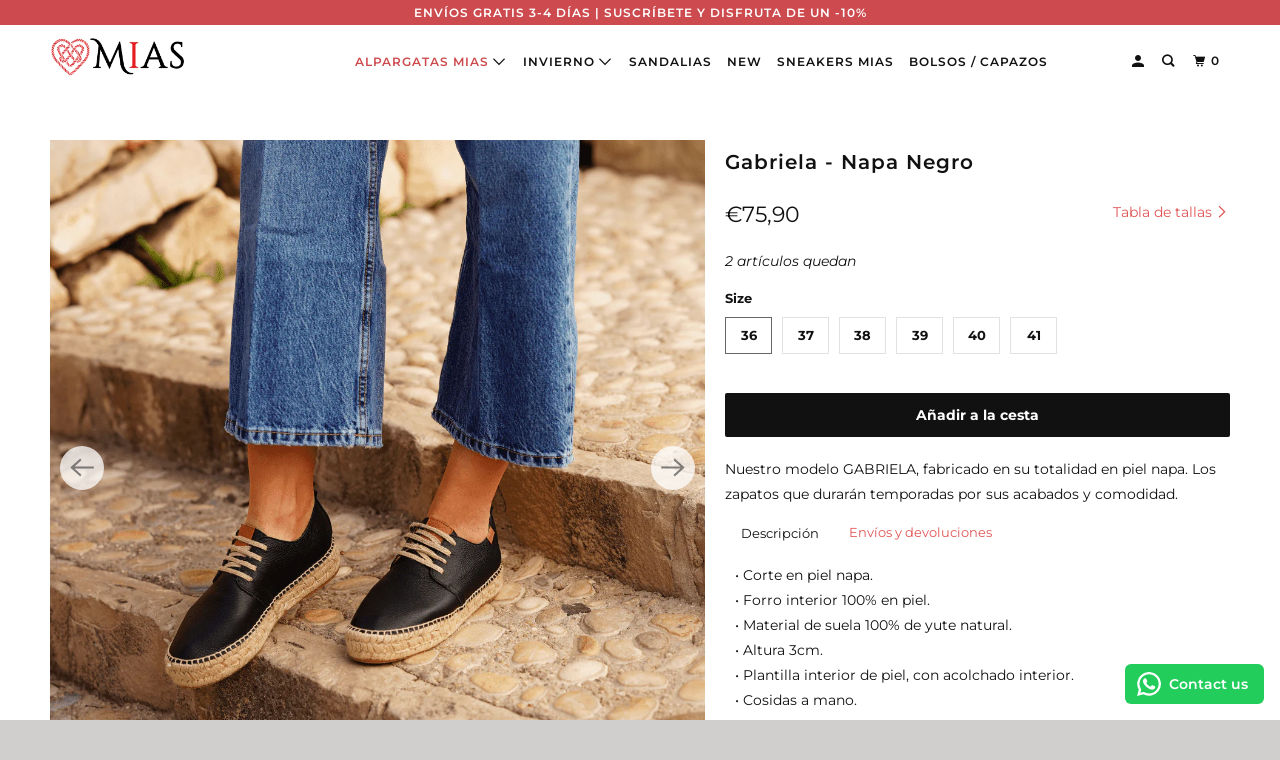

--- FILE ---
content_type: text/html; charset=utf-8
request_url: https://alpargatasmias.es/collections/alpargatas-planas-1/products/leonor-napa-negro
body_size: 20838
content:
<script type="text/javascript">
  	var customerApproved = false;
  	var isLoggedCustomerOrEmail = false;
</script>














	<script type="text/javascript">
      var customerApproved = true;
  	</script>







	
<div id='privateStoreOriginalHtmlWrapper' style='display:none'><!DOCTYPE html>
<!--[if lt IE 7 ]><html class="ie ie6" lang="es"> <![endif]-->
<!--[if IE 7 ]><html class="ie ie7" lang="es"> <![endif]-->
<!--[if IE 8 ]><html class="ie ie8" lang="es"> <![endif]-->
<!--[if IE 9 ]><html class="ie ie9" lang="es"> <![endif]-->
<!--[if (gte IE 10)|!(IE)]><!--><html lang="es"> <!--<![endif]-->
  <head>
    <meta name="facebook-domain-verification" content="onjopmhccl7sojvf1zkrdkobf40779" />
<meta name="uri-translation" content="on" />
<meta name="facebook-domain-verification" content="onjopmhccl7sojvf1zkrdkobf40779" />



<!-- Added by AVADA SEO Suite -->

<!-- /Added by AVADA SEO Suite -->

    <meta name="google-site-verification" content="t7lRhnxxCihyihsogy09yK5V1m04A3bYDJXMrA-zBV0" />
    <meta charset="utf-8">
    <meta http-equiv="cleartype" content="on">
    <meta name="robots" content="index,follow">

    
    <title>Gabriela - Napa Negro -  MIAS</title>

    
      <meta name="description" content="Nuestro modelo GABRIELA, fabricado en su totalidad en piel napa. Los zapatos que durarán temporadas por sus acabados y comodidad. Descripción Envíos y devoluciones • Corte en piel napa.• Forro interior 100% en piel.• Material de suela 100% de yute natural.• Altura 3cm.• Plantilla interior de piel, con acolchado interio" />
    

    

<meta name="author" content=" MIAS">
<meta property="og:url" content="https://alpargatasmias.es/products/leonor-napa-negro">
<meta property="og:site_name" content=" MIAS">



  <meta property="og:type" content="product">
  <meta property="og:title" content="Gabriela - Napa Negro">
  
    
      <meta property="og:image" content="https://alpargatasmias.es/cdn/shop/products/7_2236a33d-880b-4823-ae85-2a3fd1acb5d1_600x.png?v=1677009041">
      <meta property="og:image:secure_url" content="https://alpargatasmias.es/cdn/shop/products/7_2236a33d-880b-4823-ae85-2a3fd1acb5d1_600x.png?v=1677009041">
      <meta property="og:image:width" content="1080">
      <meta property="og:image:height" content="1080">
      <meta property="og:image:alt" content="Gabriela - Napa Negro - Alpargatas MIAS">
      
    
      <meta property="og:image" content="https://alpargatasmias.es/cdn/shop/products/JGP081_2924386f-58c1-4b1f-a798-ba8e1bbb7297_600x.jpg?v=1677009044">
      <meta property="og:image:secure_url" content="https://alpargatasmias.es/cdn/shop/products/JGP081_2924386f-58c1-4b1f-a798-ba8e1bbb7297_600x.jpg?v=1677009044">
      <meta property="og:image:width" content="1080">
      <meta property="og:image:height" content="1080">
      <meta property="og:image:alt" content="Gabriela - Napa Negro - Alpargatas MIAS">
      
    
      <meta property="og:image" content="https://alpargatasmias.es/cdn/shop/products/JGP082_d30a29c0-1fda-4747-82e0-48c97e17f013_600x.jpg?v=1677009046">
      <meta property="og:image:secure_url" content="https://alpargatasmias.es/cdn/shop/products/JGP082_d30a29c0-1fda-4747-82e0-48c97e17f013_600x.jpg?v=1677009046">
      <meta property="og:image:width" content="1080">
      <meta property="og:image:height" content="1080">
      <meta property="og:image:alt" content="Gabriela - Napa Negro - Alpargatas MIAS">
      
    
  
  <meta property="product:price:amount" content="75,90">
  <meta property="product:price:currency" content="EUR">



  <meta property="og:description" content="Nuestro modelo GABRIELA, fabricado en su totalidad en piel napa. Los zapatos que durarán temporadas por sus acabados y comodidad. Descripción Envíos y devoluciones • Corte en piel napa.• Forro interior 100% en piel.• Material de suela 100% de yute natural.• Altura 3cm.• Plantilla interior de piel, con acolchado interio">




<meta name="twitter:card" content="summary">

  <meta name="twitter:title" content="Gabriela - Napa Negro">
  <meta name="twitter:description" content="Nuestro modelo GABRIELA, fabricado en su totalidad en piel napa. Los zapatos que durarán temporadas por sus acabados y comodidad. 

 Descripción 
 Envíos y devoluciones 
 





• Corte en piel napa.• Forro interior 100% en piel.• Material de suela 100% de yute natural.• Altura 3cm.• Plantilla interior de piel, con acolchado interior.• Cosidas a mano.




• España peninsular envío gratis entre 24/48h. • Islas Baleares envío gratis entre 24/72h. • Canarias envío entre 3 y 5 días laborales. Gastos envío 7€. • Francia envío entre 2-3 días laborales. Gastos de envío 5,90€. Gastos de envío gratis en pedidos superiores a 100€. - Cambio de talla gratis (Península y Baleares).- Cambio de talla 7€ (Canarias). - 1ª Devolución gratis.









">
  <meta name="twitter:image:width" content="240">
  <meta name="twitter:image:height" content="240">
  <meta name="twitter:image" content="https://alpargatasmias.es/cdn/shop/products/7_2236a33d-880b-4823-ae85-2a3fd1acb5d1_240x.png?v=1677009041">
  <meta name="twitter:image:alt" content="Gabriela - Napa Negro - Alpargatas MIAS">



    
      <link rel="prev" href="/collections/alpargatas-planas-1/products/rosalia-xxxx-1">
    
    
      <link rel="next" href="/collections/alpargatas-planas-1/products/leonor-lona-blanco">
    

    <!-- Mobile Specific Metas -->
    <meta name="HandheldFriendly" content="True">
    <meta name="MobileOptimized" content="320">
    <meta name="viewport" content="width=device-width,initial-scale=1">
    <meta name="theme-color" content="#ffffff">

    <!-- Stylesheet for mmenu plugin -->
    <link href="//alpargatasmias.es/cdn/shop/t/15/assets/mmenu-styles.scss?v=106496102027375579581633339526" rel="stylesheet" type="text/css" media="all" />

    <!-- Stylesheets for Parallax 3.7.1 -->
    <link href="//alpargatasmias.es/cdn/shop/t/15/assets/styles.scss.css?v=181080324728558180951759332717" rel="stylesheet" type="text/css" media="all" />

    
      <link rel="shortcut icon" type="image/x-icon" href="//alpargatasmias.es/cdn/shop/files/Logo-02_180x180.jpg?v=1616411614">
      <link rel="apple-touch-icon" href="//alpargatasmias.es/cdn/shop/files/Logo-02_180x180.jpg?v=1616411614"/>
      <link rel="apple-touch-icon" sizes="72x72" href="//alpargatasmias.es/cdn/shop/files/Logo-02_72x72.jpg?v=1616411614"/>
      <link rel="apple-touch-icon" sizes="114x114" href="//alpargatasmias.es/cdn/shop/files/Logo-02_114x114.jpg?v=1616411614"/>
      <link rel="apple-touch-icon" sizes="180x180" href="//alpargatasmias.es/cdn/shop/files/Logo-02_180x180.jpg?v=1616411614"/>
      <link rel="apple-touch-icon" sizes="228x228" href="//alpargatasmias.es/cdn/shop/files/Logo-02_228x228.jpg?v=1616411614"/>
    

    <link rel="canonical" href="https://alpargatasmias.es/products/leonor-napa-negro" />

    

    <script src="//alpargatasmias.es/cdn/shop/t/15/assets/app.js?v=57974560274083744131633339550" type="text/javascript"></script>

    <!--[if lte IE 8]>
      <link href="//alpargatasmias.es/cdn/shop/t/15/assets/ie.css?v=1024305471161636101633339550" rel="stylesheet" type="text/css" media="all" />
      <script src="//alpargatasmias.es/cdn/shop/t/15/assets/skrollr.ie.js?v=116292453382836155221633339533" type="text/javascript"></script>
    <![endif]-->

    <script>window.performance && window.performance.mark && window.performance.mark('shopify.content_for_header.start');</script><meta name="google-site-verification" content="fR_CQH3YKtYcnnQTOPI8SNyT8ALua5wckILj_3R-Lhg">
<meta id="shopify-digital-wallet" name="shopify-digital-wallet" content="/32239648906/digital_wallets/dialog">
<meta name="shopify-checkout-api-token" content="2954deb6118e6e5a478572ac21bc3554">
<link rel="alternate" hreflang="x-default" href="https://alpargatasmias.es/products/leonor-napa-negro">
<link rel="alternate" hreflang="es" href="https://alpargatasmias.es/products/leonor-napa-negro">
<link rel="alternate" hreflang="fr" href="https://alpargatasmias.es/fr/products/leonor-napa-negro">
<link rel="alternate" type="application/json+oembed" href="https://alpargatasmias.es/products/leonor-napa-negro.oembed">
<script async="async" src="/checkouts/internal/preloads.js?locale=es-ES"></script>
<link rel="preconnect" href="https://shop.app" crossorigin="anonymous">
<script async="async" src="https://shop.app/checkouts/internal/preloads.js?locale=es-ES&shop_id=32239648906" crossorigin="anonymous"></script>
<script id="apple-pay-shop-capabilities" type="application/json">{"shopId":32239648906,"countryCode":"ES","currencyCode":"EUR","merchantCapabilities":["supports3DS"],"merchantId":"gid:\/\/shopify\/Shop\/32239648906","merchantName":" MIAS","requiredBillingContactFields":["postalAddress","email","phone"],"requiredShippingContactFields":["postalAddress","email","phone"],"shippingType":"shipping","supportedNetworks":["visa","maestro","masterCard","amex"],"total":{"type":"pending","label":" MIAS","amount":"1.00"},"shopifyPaymentsEnabled":true,"supportsSubscriptions":true}</script>
<script id="shopify-features" type="application/json">{"accessToken":"2954deb6118e6e5a478572ac21bc3554","betas":["rich-media-storefront-analytics"],"domain":"alpargatasmias.es","predictiveSearch":true,"shopId":32239648906,"locale":"es"}</script>
<script>var Shopify = Shopify || {};
Shopify.shop = "alpargatasmias.myshopify.com";
Shopify.locale = "es";
Shopify.currency = {"active":"EUR","rate":"1.0"};
Shopify.country = "ES";
Shopify.theme = {"name":"Otoño","id":127786942632,"schema_name":"Parallax","schema_version":"3.7.1","theme_store_id":688,"role":"main"};
Shopify.theme.handle = "null";
Shopify.theme.style = {"id":null,"handle":null};
Shopify.cdnHost = "alpargatasmias.es/cdn";
Shopify.routes = Shopify.routes || {};
Shopify.routes.root = "/";</script>
<script type="module">!function(o){(o.Shopify=o.Shopify||{}).modules=!0}(window);</script>
<script>!function(o){function n(){var o=[];function n(){o.push(Array.prototype.slice.apply(arguments))}return n.q=o,n}var t=o.Shopify=o.Shopify||{};t.loadFeatures=n(),t.autoloadFeatures=n()}(window);</script>
<script>
  window.ShopifyPay = window.ShopifyPay || {};
  window.ShopifyPay.apiHost = "shop.app\/pay";
  window.ShopifyPay.redirectState = null;
</script>
<script id="shop-js-analytics" type="application/json">{"pageType":"product"}</script>
<script defer="defer" async type="module" src="//alpargatasmias.es/cdn/shopifycloud/shop-js/modules/v2/client.init-shop-cart-sync_BSQ69bm3.es.esm.js"></script>
<script defer="defer" async type="module" src="//alpargatasmias.es/cdn/shopifycloud/shop-js/modules/v2/chunk.common_CIqZBrE6.esm.js"></script>
<script type="module">
  await import("//alpargatasmias.es/cdn/shopifycloud/shop-js/modules/v2/client.init-shop-cart-sync_BSQ69bm3.es.esm.js");
await import("//alpargatasmias.es/cdn/shopifycloud/shop-js/modules/v2/chunk.common_CIqZBrE6.esm.js");

  window.Shopify.SignInWithShop?.initShopCartSync?.({"fedCMEnabled":true,"windoidEnabled":true});

</script>
<script>
  window.Shopify = window.Shopify || {};
  if (!window.Shopify.featureAssets) window.Shopify.featureAssets = {};
  window.Shopify.featureAssets['shop-js'] = {"shop-cart-sync":["modules/v2/client.shop-cart-sync_B6JycxC-.es.esm.js","modules/v2/chunk.common_CIqZBrE6.esm.js"],"init-fed-cm":["modules/v2/client.init-fed-cm_BQYQqrmb.es.esm.js","modules/v2/chunk.common_CIqZBrE6.esm.js"],"init-windoid":["modules/v2/client.init-windoid_pGOcpYhK.es.esm.js","modules/v2/chunk.common_CIqZBrE6.esm.js"],"shop-cash-offers":["modules/v2/client.shop-cash-offers_DdBOjG3t.es.esm.js","modules/v2/chunk.common_CIqZBrE6.esm.js","modules/v2/chunk.modal_C4yd0v1c.esm.js"],"shop-button":["modules/v2/client.shop-button_DwkC6Xof.es.esm.js","modules/v2/chunk.common_CIqZBrE6.esm.js"],"init-shop-email-lookup-coordinator":["modules/v2/client.init-shop-email-lookup-coordinator_Dth6vXW2.es.esm.js","modules/v2/chunk.common_CIqZBrE6.esm.js"],"shop-toast-manager":["modules/v2/client.shop-toast-manager_C_FNN8dM.es.esm.js","modules/v2/chunk.common_CIqZBrE6.esm.js"],"shop-login-button":["modules/v2/client.shop-login-button_DSRYsi0W.es.esm.js","modules/v2/chunk.common_CIqZBrE6.esm.js","modules/v2/chunk.modal_C4yd0v1c.esm.js"],"avatar":["modules/v2/client.avatar_BTnouDA3.es.esm.js"],"init-shop-cart-sync":["modules/v2/client.init-shop-cart-sync_BSQ69bm3.es.esm.js","modules/v2/chunk.common_CIqZBrE6.esm.js"],"pay-button":["modules/v2/client.pay-button_D6Q5svIn.es.esm.js","modules/v2/chunk.common_CIqZBrE6.esm.js"],"init-shop-for-new-customer-accounts":["modules/v2/client.init-shop-for-new-customer-accounts_0-RxdhfC.es.esm.js","modules/v2/client.shop-login-button_DSRYsi0W.es.esm.js","modules/v2/chunk.common_CIqZBrE6.esm.js","modules/v2/chunk.modal_C4yd0v1c.esm.js"],"init-customer-accounts-sign-up":["modules/v2/client.init-customer-accounts-sign-up_B14ylKVQ.es.esm.js","modules/v2/client.shop-login-button_DSRYsi0W.es.esm.js","modules/v2/chunk.common_CIqZBrE6.esm.js","modules/v2/chunk.modal_C4yd0v1c.esm.js"],"shop-follow-button":["modules/v2/client.shop-follow-button_Dz9GcHjQ.es.esm.js","modules/v2/chunk.common_CIqZBrE6.esm.js","modules/v2/chunk.modal_C4yd0v1c.esm.js"],"checkout-modal":["modules/v2/client.checkout-modal_BiUPo5ac.es.esm.js","modules/v2/chunk.common_CIqZBrE6.esm.js","modules/v2/chunk.modal_C4yd0v1c.esm.js"],"init-customer-accounts":["modules/v2/client.init-customer-accounts_Bj6BmOJp.es.esm.js","modules/v2/client.shop-login-button_DSRYsi0W.es.esm.js","modules/v2/chunk.common_CIqZBrE6.esm.js","modules/v2/chunk.modal_C4yd0v1c.esm.js"],"lead-capture":["modules/v2/client.lead-capture_DYu0Z6xS.es.esm.js","modules/v2/chunk.common_CIqZBrE6.esm.js","modules/v2/chunk.modal_C4yd0v1c.esm.js"],"shop-login":["modules/v2/client.shop-login_dRo-wCdh.es.esm.js","modules/v2/chunk.common_CIqZBrE6.esm.js","modules/v2/chunk.modal_C4yd0v1c.esm.js"],"payment-terms":["modules/v2/client.payment-terms_Du59s0Sy.es.esm.js","modules/v2/chunk.common_CIqZBrE6.esm.js","modules/v2/chunk.modal_C4yd0v1c.esm.js"]};
</script>
<script>(function() {
  var isLoaded = false;
  function asyncLoad() {
    if (isLoaded) return;
    isLoaded = true;
    var urls = ["https:\/\/d10lpsik1i8c69.cloudfront.net\/w.js?shop=alpargatasmias.myshopify.com","https:\/\/seo.apps.avada.io\/avada-seo-installed.js?shop=alpargatasmias.myshopify.com","https:\/\/easygdpr.b-cdn.net\/v\/1553540745\/gdpr.min.js?shop=alpargatasmias.myshopify.com","https:\/\/plugin.brevo.com\/integrations\/api\/automation\/script?user_connection_id=635fb4a33fd91b11c310b889\u0026ma-key=i6iieqhv9399a2ba95b6bi7p\u0026shop=alpargatasmias.myshopify.com","https:\/\/plugin.brevo.com\/integrations\/api\/sy\/cart_tracking\/script?consumer=go\u0026ma-key=i6iieqhv9399a2ba95b6bi7p\u0026user_connection_id=635fb4a33fd91b11c310b889\u0026shop=alpargatasmias.myshopify.com","https:\/\/cdn.nfcube.com\/instafeed-d0e01f0dc9a97e40753807ec8285b047.js?shop=alpargatasmias.myshopify.com","https:\/\/configs.carthike.com\/carthike.js?shop=alpargatasmias.myshopify.com"];
    for (var i = 0; i < urls.length; i++) {
      var s = document.createElement('script');
      s.type = 'text/javascript';
      s.async = true;
      s.src = urls[i];
      var x = document.getElementsByTagName('script')[0];
      x.parentNode.insertBefore(s, x);
    }
  };
  if(window.attachEvent) {
    window.attachEvent('onload', asyncLoad);
  } else {
    window.addEventListener('load', asyncLoad, false);
  }
})();</script>
<script id="__st">var __st={"a":32239648906,"offset":3600,"reqid":"3bea4053-0b8c-4cf3-b109-0a85db78216e-1768909972","pageurl":"alpargatasmias.es\/collections\/alpargatas-planas-1\/products\/leonor-napa-negro","u":"05bcc416ef76","p":"product","rtyp":"product","rid":6286938308776};</script>
<script>window.ShopifyPaypalV4VisibilityTracking = true;</script>
<script id="captcha-bootstrap">!function(){'use strict';const t='contact',e='account',n='new_comment',o=[[t,t],['blogs',n],['comments',n],[t,'customer']],c=[[e,'customer_login'],[e,'guest_login'],[e,'recover_customer_password'],[e,'create_customer']],r=t=>t.map((([t,e])=>`form[action*='/${t}']:not([data-nocaptcha='true']) input[name='form_type'][value='${e}']`)).join(','),a=t=>()=>t?[...document.querySelectorAll(t)].map((t=>t.form)):[];function s(){const t=[...o],e=r(t);return a(e)}const i='password',u='form_key',d=['recaptcha-v3-token','g-recaptcha-response','h-captcha-response',i],f=()=>{try{return window.sessionStorage}catch{return}},m='__shopify_v',_=t=>t.elements[u];function p(t,e,n=!1){try{const o=window.sessionStorage,c=JSON.parse(o.getItem(e)),{data:r}=function(t){const{data:e,action:n}=t;return t[m]||n?{data:e,action:n}:{data:t,action:n}}(c);for(const[e,n]of Object.entries(r))t.elements[e]&&(t.elements[e].value=n);n&&o.removeItem(e)}catch(o){console.error('form repopulation failed',{error:o})}}const l='form_type',E='cptcha';function T(t){t.dataset[E]=!0}const w=window,h=w.document,L='Shopify',v='ce_forms',y='captcha';let A=!1;((t,e)=>{const n=(g='f06e6c50-85a8-45c8-87d0-21a2b65856fe',I='https://cdn.shopify.com/shopifycloud/storefront-forms-hcaptcha/ce_storefront_forms_captcha_hcaptcha.v1.5.2.iife.js',D={infoText:'Protegido por hCaptcha',privacyText:'Privacidad',termsText:'Términos'},(t,e,n)=>{const o=w[L][v],c=o.bindForm;if(c)return c(t,g,e,D).then(n);var r;o.q.push([[t,g,e,D],n]),r=I,A||(h.body.append(Object.assign(h.createElement('script'),{id:'captcha-provider',async:!0,src:r})),A=!0)});var g,I,D;w[L]=w[L]||{},w[L][v]=w[L][v]||{},w[L][v].q=[],w[L][y]=w[L][y]||{},w[L][y].protect=function(t,e){n(t,void 0,e),T(t)},Object.freeze(w[L][y]),function(t,e,n,w,h,L){const[v,y,A,g]=function(t,e,n){const i=e?o:[],u=t?c:[],d=[...i,...u],f=r(d),m=r(i),_=r(d.filter((([t,e])=>n.includes(e))));return[a(f),a(m),a(_),s()]}(w,h,L),I=t=>{const e=t.target;return e instanceof HTMLFormElement?e:e&&e.form},D=t=>v().includes(t);t.addEventListener('submit',(t=>{const e=I(t);if(!e)return;const n=D(e)&&!e.dataset.hcaptchaBound&&!e.dataset.recaptchaBound,o=_(e),c=g().includes(e)&&(!o||!o.value);(n||c)&&t.preventDefault(),c&&!n&&(function(t){try{if(!f())return;!function(t){const e=f();if(!e)return;const n=_(t);if(!n)return;const o=n.value;o&&e.removeItem(o)}(t);const e=Array.from(Array(32),(()=>Math.random().toString(36)[2])).join('');!function(t,e){_(t)||t.append(Object.assign(document.createElement('input'),{type:'hidden',name:u})),t.elements[u].value=e}(t,e),function(t,e){const n=f();if(!n)return;const o=[...t.querySelectorAll(`input[type='${i}']`)].map((({name:t})=>t)),c=[...d,...o],r={};for(const[a,s]of new FormData(t).entries())c.includes(a)||(r[a]=s);n.setItem(e,JSON.stringify({[m]:1,action:t.action,data:r}))}(t,e)}catch(e){console.error('failed to persist form',e)}}(e),e.submit())}));const S=(t,e)=>{t&&!t.dataset[E]&&(n(t,e.some((e=>e===t))),T(t))};for(const o of['focusin','change'])t.addEventListener(o,(t=>{const e=I(t);D(e)&&S(e,y())}));const B=e.get('form_key'),M=e.get(l),P=B&&M;t.addEventListener('DOMContentLoaded',(()=>{const t=y();if(P)for(const e of t)e.elements[l].value===M&&p(e,B);[...new Set([...A(),...v().filter((t=>'true'===t.dataset.shopifyCaptcha))])].forEach((e=>S(e,t)))}))}(h,new URLSearchParams(w.location.search),n,t,e,['guest_login'])})(!0,!0)}();</script>
<script integrity="sha256-4kQ18oKyAcykRKYeNunJcIwy7WH5gtpwJnB7kiuLZ1E=" data-source-attribution="shopify.loadfeatures" defer="defer" src="//alpargatasmias.es/cdn/shopifycloud/storefront/assets/storefront/load_feature-a0a9edcb.js" crossorigin="anonymous"></script>
<script crossorigin="anonymous" defer="defer" src="//alpargatasmias.es/cdn/shopifycloud/storefront/assets/shopify_pay/storefront-65b4c6d7.js?v=20250812"></script>
<script data-source-attribution="shopify.dynamic_checkout.dynamic.init">var Shopify=Shopify||{};Shopify.PaymentButton=Shopify.PaymentButton||{isStorefrontPortableWallets:!0,init:function(){window.Shopify.PaymentButton.init=function(){};var t=document.createElement("script");t.src="https://alpargatasmias.es/cdn/shopifycloud/portable-wallets/latest/portable-wallets.es.js",t.type="module",document.head.appendChild(t)}};
</script>
<script data-source-attribution="shopify.dynamic_checkout.buyer_consent">
  function portableWalletsHideBuyerConsent(e){var t=document.getElementById("shopify-buyer-consent"),n=document.getElementById("shopify-subscription-policy-button");t&&n&&(t.classList.add("hidden"),t.setAttribute("aria-hidden","true"),n.removeEventListener("click",e))}function portableWalletsShowBuyerConsent(e){var t=document.getElementById("shopify-buyer-consent"),n=document.getElementById("shopify-subscription-policy-button");t&&n&&(t.classList.remove("hidden"),t.removeAttribute("aria-hidden"),n.addEventListener("click",e))}window.Shopify?.PaymentButton&&(window.Shopify.PaymentButton.hideBuyerConsent=portableWalletsHideBuyerConsent,window.Shopify.PaymentButton.showBuyerConsent=portableWalletsShowBuyerConsent);
</script>
<script data-source-attribution="shopify.dynamic_checkout.cart.bootstrap">document.addEventListener("DOMContentLoaded",(function(){function t(){return document.querySelector("shopify-accelerated-checkout-cart, shopify-accelerated-checkout")}if(t())Shopify.PaymentButton.init();else{new MutationObserver((function(e,n){t()&&(Shopify.PaymentButton.init(),n.disconnect())})).observe(document.body,{childList:!0,subtree:!0})}}));
</script>
<link id="shopify-accelerated-checkout-styles" rel="stylesheet" media="screen" href="https://alpargatasmias.es/cdn/shopifycloud/portable-wallets/latest/accelerated-checkout-backwards-compat.css" crossorigin="anonymous">
<style id="shopify-accelerated-checkout-cart">
        #shopify-buyer-consent {
  margin-top: 1em;
  display: inline-block;
  width: 100%;
}

#shopify-buyer-consent.hidden {
  display: none;
}

#shopify-subscription-policy-button {
  background: none;
  border: none;
  padding: 0;
  text-decoration: underline;
  font-size: inherit;
  cursor: pointer;
}

#shopify-subscription-policy-button::before {
  box-shadow: none;
}

      </style>

<script>window.performance && window.performance.mark && window.performance.mark('shopify.content_for_header.end');</script>

    <noscript>
      <style>

        .slides > li:first-child { display: block; }
        .image__fallback {
          width: 100vw;
          display: block !important;
          max-width: 100vw !important;
          margin-bottom: 0;
        }
        .image__fallback + .hsContainer__image {
          display: none !important;
        }
        .hsContainer {
          height: auto !important;
        }
        .no-js-only {
          display: inherit !important;
        }
        .icon-cart.cart-button {
          display: none;
        }
        .lazyload,
        .cart_page_image img {
          opacity: 1;
          -webkit-filter: blur(0);
          filter: blur(0);
        }
        .bcg .hsContent {
          background-color: transparent;
        }
        .animate_right,
        .animate_left,
        .animate_up,
        .animate_down {
          opacity: 1;
        }
        .flexslider .slides>li {
          display: block;
        }
        .product_section .product_form {
          opacity: 1;
        }
        .multi_select,
        form .select {
          display: block !important;
        }
        .swatch_options {
          display: none;
        }
      </style>
    </noscript>
    <script id="mcjs">!function(c,h,i,m,p){m=c.createElement(h),p=c.getElementsByTagName(h)[0],m.async=1,m.src=i,p.parentNode.insertBefore(m,p)}(document,"script","https://chimpstatic.com/mcjs-connected/js/users/d388f95858fca48092138bcba/6134d4a8ee8fba1180aa748d1.js");</script>

	<script type="text/javascript">
        intervalId = null;
        varCounter = 0;
        containScriptTagFirstControll = false;
        containScriptTagSecondControll = false;
        window.onload = function() {
            scripts = document.getElementsByTagName("script");
            for (var i = 0; i < scripts.length; i++) {
                if (scripts[i].src.includes('privateStoreScriptTag')) {
                    containScriptTagFirstControll = true;
                }
            }
            if (!containScriptTagFirstControll) {
                intervalId = setInterval(function() {
                    if (varCounter < 5) {
                        varCounter++;
                        scripts = document.getElementsByTagName("script");
                        for (var i = 0; i < scripts.length; i++) {
                            if (scripts[i].src.includes('privateStoreScriptTag')) {
                                containScriptTagSecondControll = true;
                            }
                        }
                    } else {
                        clearInterval(intervalId);
                    }
                }, 50);
                if (containScriptTagSecondControll) {
                    document.getElementById("privateStoreOriginalHtmlWrapper").style.display = "block";
                  	if (typeof backgroundColorOfPage !== 'undefined') {
                      	document.body.style.backgroundColor = backgroundColorOfPage;
                    }
                } else {
                  	//neobsahuje scripttag - iba tu
                    document.getElementById("privateStoreOriginalHtmlWrapper").style.display = "block";
                    item = document.getElementById("privateStoreForms");
                  	item.parentNode.removeChild(item);
                }
            } else {
                document.getElementById("privateStoreOriginalHtmlWrapper").style.display = "block";
              	if (typeof backgroundColorOfPage !== 'undefined') {
                  	document.body.style.backgroundColor = backgroundColorOfPage;
                }
            }
		}
	</script>

  

  

  

  
    <script type="text/javascript">
      try {
        window.EasyGdprSettings = "{\"cookie_banner\":true,\"cookie_banner_cookiename\":\"\",\"cookie_banner_settings\":{\"pp_url\":\"https:\/\/alpargatasmias.es\/pages\/politica-de-cookies\",\"langmodes\":{\"dismiss_button_text\":\"#auto\"},\"button_text_color\":{\"opacity\":1,\"hexcode\":\"#ffffff\"},\"size\":\"small\",\"banner_text_color\":{\"opacity\":1,\"hexcode\":\"#5c7291\"},\"button_color\":{\"hexcode\":\"#000000\",\"opacity\":1},\"show_cookie_icon\":false,\"language_detection\":\"browser\",\"banner_color\":{\"opacity\":1,\"hexcode\":\"#eaf7f7\"}},\"current_theme\":\"other\",\"custom_button_position\":\"\",\"eg_display\":[\"footer\"],\"enabled\":false,\"texts\":{}}";
      } catch (error) {}
    </script>
  








<script>
  function KDStrikeoutSubtotal(subtotalSelector){
    var subTotalHtml = `€0,00`.replace('"', '\"');
    var newTotalHtml = `€-0,10`.replace('"', '\"');
    document.querySelector(subtotalSelector).innerHTML = "<del class='af_del_overwrite'>"+ subTotalHtml + "</del> " + newTotalHtml;
  }
</script>
                  <script src="//alpargatasmias.es/cdn/shop/t/15/assets/bss-file-configdata.js?v=19453381437224918031666855815" type="text/javascript"></script><script>
              if (typeof BSS_PL == 'undefined') {
                  var BSS_PL = {};
              }
              
              var bssPlApiServer = "https://product-labels-pro.bsscommerce.com";
              BSS_PL.customerTags = 'null';
              BSS_PL.configData = configDatas;
              BSS_PL.storeId = 28127;
              BSS_PL.currentPlan = "false";
              BSS_PL.storeIdCustomOld = "10678";
              BSS_PL.storeIdOldWIthPriority = "12200";
              BSS_PL.apiServerProduction = "https://product-labels-pro.bsscommerce.com";
              
              </script>
          <style>
.homepage-slideshow .slick-slide .bss_pl_img {
    visibility: hidden !important;
}
</style><script>function fixBugForStores($, BSS_PL, parent, page, htmlLabel) { return false;}</script>
                      

                    <!-- BEGIN app block: shopify://apps/yotpo-product-reviews/blocks/settings/eb7dfd7d-db44-4334-bc49-c893b51b36cf -->


<script type="text/javascript">
  (function e(){var e=document.createElement("script");
  e.type="text/javascript",e.async=true,
  e.src="//staticw2.yotpo.com//widget.js?lang=es";
  var t=document.getElementsByTagName("script")[0];
  t.parentNode.insertBefore(e,t)})();
</script>



  
<!-- END app block --><link href="https://monorail-edge.shopifysvc.com" rel="dns-prefetch">
<script>(function(){if ("sendBeacon" in navigator && "performance" in window) {try {var session_token_from_headers = performance.getEntriesByType('navigation')[0].serverTiming.find(x => x.name == '_s').description;} catch {var session_token_from_headers = undefined;}var session_cookie_matches = document.cookie.match(/_shopify_s=([^;]*)/);var session_token_from_cookie = session_cookie_matches && session_cookie_matches.length === 2 ? session_cookie_matches[1] : "";var session_token = session_token_from_headers || session_token_from_cookie || "";function handle_abandonment_event(e) {var entries = performance.getEntries().filter(function(entry) {return /monorail-edge.shopifysvc.com/.test(entry.name);});if (!window.abandonment_tracked && entries.length === 0) {window.abandonment_tracked = true;var currentMs = Date.now();var navigation_start = performance.timing.navigationStart;var payload = {shop_id: 32239648906,url: window.location.href,navigation_start,duration: currentMs - navigation_start,session_token,page_type: "product"};window.navigator.sendBeacon("https://monorail-edge.shopifysvc.com/v1/produce", JSON.stringify({schema_id: "online_store_buyer_site_abandonment/1.1",payload: payload,metadata: {event_created_at_ms: currentMs,event_sent_at_ms: currentMs}}));}}window.addEventListener('pagehide', handle_abandonment_event);}}());</script>
<script id="web-pixels-manager-setup">(function e(e,d,r,n,o){if(void 0===o&&(o={}),!Boolean(null===(a=null===(i=window.Shopify)||void 0===i?void 0:i.analytics)||void 0===a?void 0:a.replayQueue)){var i,a;window.Shopify=window.Shopify||{};var t=window.Shopify;t.analytics=t.analytics||{};var s=t.analytics;s.replayQueue=[],s.publish=function(e,d,r){return s.replayQueue.push([e,d,r]),!0};try{self.performance.mark("wpm:start")}catch(e){}var l=function(){var e={modern:/Edge?\/(1{2}[4-9]|1[2-9]\d|[2-9]\d{2}|\d{4,})\.\d+(\.\d+|)|Firefox\/(1{2}[4-9]|1[2-9]\d|[2-9]\d{2}|\d{4,})\.\d+(\.\d+|)|Chrom(ium|e)\/(9{2}|\d{3,})\.\d+(\.\d+|)|(Maci|X1{2}).+ Version\/(15\.\d+|(1[6-9]|[2-9]\d|\d{3,})\.\d+)([,.]\d+|)( \(\w+\)|)( Mobile\/\w+|) Safari\/|Chrome.+OPR\/(9{2}|\d{3,})\.\d+\.\d+|(CPU[ +]OS|iPhone[ +]OS|CPU[ +]iPhone|CPU IPhone OS|CPU iPad OS)[ +]+(15[._]\d+|(1[6-9]|[2-9]\d|\d{3,})[._]\d+)([._]\d+|)|Android:?[ /-](13[3-9]|1[4-9]\d|[2-9]\d{2}|\d{4,})(\.\d+|)(\.\d+|)|Android.+Firefox\/(13[5-9]|1[4-9]\d|[2-9]\d{2}|\d{4,})\.\d+(\.\d+|)|Android.+Chrom(ium|e)\/(13[3-9]|1[4-9]\d|[2-9]\d{2}|\d{4,})\.\d+(\.\d+|)|SamsungBrowser\/([2-9]\d|\d{3,})\.\d+/,legacy:/Edge?\/(1[6-9]|[2-9]\d|\d{3,})\.\d+(\.\d+|)|Firefox\/(5[4-9]|[6-9]\d|\d{3,})\.\d+(\.\d+|)|Chrom(ium|e)\/(5[1-9]|[6-9]\d|\d{3,})\.\d+(\.\d+|)([\d.]+$|.*Safari\/(?![\d.]+ Edge\/[\d.]+$))|(Maci|X1{2}).+ Version\/(10\.\d+|(1[1-9]|[2-9]\d|\d{3,})\.\d+)([,.]\d+|)( \(\w+\)|)( Mobile\/\w+|) Safari\/|Chrome.+OPR\/(3[89]|[4-9]\d|\d{3,})\.\d+\.\d+|(CPU[ +]OS|iPhone[ +]OS|CPU[ +]iPhone|CPU IPhone OS|CPU iPad OS)[ +]+(10[._]\d+|(1[1-9]|[2-9]\d|\d{3,})[._]\d+)([._]\d+|)|Android:?[ /-](13[3-9]|1[4-9]\d|[2-9]\d{2}|\d{4,})(\.\d+|)(\.\d+|)|Mobile Safari.+OPR\/([89]\d|\d{3,})\.\d+\.\d+|Android.+Firefox\/(13[5-9]|1[4-9]\d|[2-9]\d{2}|\d{4,})\.\d+(\.\d+|)|Android.+Chrom(ium|e)\/(13[3-9]|1[4-9]\d|[2-9]\d{2}|\d{4,})\.\d+(\.\d+|)|Android.+(UC? ?Browser|UCWEB|U3)[ /]?(15\.([5-9]|\d{2,})|(1[6-9]|[2-9]\d|\d{3,})\.\d+)\.\d+|SamsungBrowser\/(5\.\d+|([6-9]|\d{2,})\.\d+)|Android.+MQ{2}Browser\/(14(\.(9|\d{2,})|)|(1[5-9]|[2-9]\d|\d{3,})(\.\d+|))(\.\d+|)|K[Aa][Ii]OS\/(3\.\d+|([4-9]|\d{2,})\.\d+)(\.\d+|)/},d=e.modern,r=e.legacy,n=navigator.userAgent;return n.match(d)?"modern":n.match(r)?"legacy":"unknown"}(),u="modern"===l?"modern":"legacy",c=(null!=n?n:{modern:"",legacy:""})[u],f=function(e){return[e.baseUrl,"/wpm","/b",e.hashVersion,"modern"===e.buildTarget?"m":"l",".js"].join("")}({baseUrl:d,hashVersion:r,buildTarget:u}),m=function(e){var d=e.version,r=e.bundleTarget,n=e.surface,o=e.pageUrl,i=e.monorailEndpoint;return{emit:function(e){var a=e.status,t=e.errorMsg,s=(new Date).getTime(),l=JSON.stringify({metadata:{event_sent_at_ms:s},events:[{schema_id:"web_pixels_manager_load/3.1",payload:{version:d,bundle_target:r,page_url:o,status:a,surface:n,error_msg:t},metadata:{event_created_at_ms:s}}]});if(!i)return console&&console.warn&&console.warn("[Web Pixels Manager] No Monorail endpoint provided, skipping logging."),!1;try{return self.navigator.sendBeacon.bind(self.navigator)(i,l)}catch(e){}var u=new XMLHttpRequest;try{return u.open("POST",i,!0),u.setRequestHeader("Content-Type","text/plain"),u.send(l),!0}catch(e){return console&&console.warn&&console.warn("[Web Pixels Manager] Got an unhandled error while logging to Monorail."),!1}}}}({version:r,bundleTarget:l,surface:e.surface,pageUrl:self.location.href,monorailEndpoint:e.monorailEndpoint});try{o.browserTarget=l,function(e){var d=e.src,r=e.async,n=void 0===r||r,o=e.onload,i=e.onerror,a=e.sri,t=e.scriptDataAttributes,s=void 0===t?{}:t,l=document.createElement("script"),u=document.querySelector("head"),c=document.querySelector("body");if(l.async=n,l.src=d,a&&(l.integrity=a,l.crossOrigin="anonymous"),s)for(var f in s)if(Object.prototype.hasOwnProperty.call(s,f))try{l.dataset[f]=s[f]}catch(e){}if(o&&l.addEventListener("load",o),i&&l.addEventListener("error",i),u)u.appendChild(l);else{if(!c)throw new Error("Did not find a head or body element to append the script");c.appendChild(l)}}({src:f,async:!0,onload:function(){if(!function(){var e,d;return Boolean(null===(d=null===(e=window.Shopify)||void 0===e?void 0:e.analytics)||void 0===d?void 0:d.initialized)}()){var d=window.webPixelsManager.init(e)||void 0;if(d){var r=window.Shopify.analytics;r.replayQueue.forEach((function(e){var r=e[0],n=e[1],o=e[2];d.publishCustomEvent(r,n,o)})),r.replayQueue=[],r.publish=d.publishCustomEvent,r.visitor=d.visitor,r.initialized=!0}}},onerror:function(){return m.emit({status:"failed",errorMsg:"".concat(f," has failed to load")})},sri:function(e){var d=/^sha384-[A-Za-z0-9+/=]+$/;return"string"==typeof e&&d.test(e)}(c)?c:"",scriptDataAttributes:o}),m.emit({status:"loading"})}catch(e){m.emit({status:"failed",errorMsg:(null==e?void 0:e.message)||"Unknown error"})}}})({shopId: 32239648906,storefrontBaseUrl: "https://alpargatasmias.es",extensionsBaseUrl: "https://extensions.shopifycdn.com/cdn/shopifycloud/web-pixels-manager",monorailEndpoint: "https://monorail-edge.shopifysvc.com/unstable/produce_batch",surface: "storefront-renderer",enabledBetaFlags: ["2dca8a86"],webPixelsConfigList: [{"id":"3138224468","configuration":"{\"pixelCode\":\"D3KGS83C77U2JGU08380\"}","eventPayloadVersion":"v1","runtimeContext":"STRICT","scriptVersion":"22e92c2ad45662f435e4801458fb78cc","type":"APP","apiClientId":4383523,"privacyPurposes":["ANALYTICS","MARKETING","SALE_OF_DATA"],"dataSharingAdjustments":{"protectedCustomerApprovalScopes":["read_customer_address","read_customer_email","read_customer_name","read_customer_personal_data","read_customer_phone"]}},{"id":"1499595092","configuration":"{\"myshopifyDomain\":\"alpargatasmias.myshopify.com\"}","eventPayloadVersion":"v1","runtimeContext":"STRICT","scriptVersion":"23b97d18e2aa74363140dc29c9284e87","type":"APP","apiClientId":2775569,"privacyPurposes":["ANALYTICS","MARKETING","SALE_OF_DATA"],"dataSharingAdjustments":{"protectedCustomerApprovalScopes":["read_customer_address","read_customer_email","read_customer_name","read_customer_phone","read_customer_personal_data"]}},{"id":"1217986900","configuration":"{\"config\":\"{\\\"pixel_id\\\":\\\"G-N0EK83RYRP\\\",\\\"gtag_events\\\":[{\\\"type\\\":\\\"begin_checkout\\\",\\\"action_label\\\":[\\\"G-N0EK83RYRP\\\",\\\"AW-10830940703\\\/JEUCCMSTm4QaEJ-UzKwo\\\"]},{\\\"type\\\":\\\"search\\\",\\\"action_label\\\":[\\\"G-N0EK83RYRP\\\",\\\"AW-10830940703\\\/uVV_CL6Tm4QaEJ-UzKwo\\\"]},{\\\"type\\\":\\\"view_item\\\",\\\"action_label\\\":[\\\"G-N0EK83RYRP\\\",\\\"AW-10830940703\\\/Uu8ZCLuTm4QaEJ-UzKwo\\\",\\\"MC-BGZJC78V51\\\"]},{\\\"type\\\":\\\"purchase\\\",\\\"action_label\\\":[\\\"G-N0EK83RYRP\\\",\\\"AW-10830940703\\\/LpDiCLWTm4QaEJ-UzKwo\\\",\\\"MC-BGZJC78V51\\\"]},{\\\"type\\\":\\\"page_view\\\",\\\"action_label\\\":[\\\"G-N0EK83RYRP\\\",\\\"AW-10830940703\\\/BMFDCLiTm4QaEJ-UzKwo\\\",\\\"MC-BGZJC78V51\\\"]},{\\\"type\\\":\\\"add_payment_info\\\",\\\"action_label\\\":[\\\"G-N0EK83RYRP\\\",\\\"AW-10830940703\\\/jt8FCMeTm4QaEJ-UzKwo\\\"]},{\\\"type\\\":\\\"add_to_cart\\\",\\\"action_label\\\":[\\\"G-N0EK83RYRP\\\",\\\"AW-10830940703\\\/0LkMCMGTm4QaEJ-UzKwo\\\"]}],\\\"enable_monitoring_mode\\\":false}\"}","eventPayloadVersion":"v1","runtimeContext":"OPEN","scriptVersion":"b2a88bafab3e21179ed38636efcd8a93","type":"APP","apiClientId":1780363,"privacyPurposes":[],"dataSharingAdjustments":{"protectedCustomerApprovalScopes":["read_customer_address","read_customer_email","read_customer_name","read_customer_personal_data","read_customer_phone"]}},{"id":"503513428","configuration":"{\"pixel_id\":\"846253662503936\",\"pixel_type\":\"facebook_pixel\",\"metaapp_system_user_token\":\"-\"}","eventPayloadVersion":"v1","runtimeContext":"OPEN","scriptVersion":"ca16bc87fe92b6042fbaa3acc2fbdaa6","type":"APP","apiClientId":2329312,"privacyPurposes":["ANALYTICS","MARKETING","SALE_OF_DATA"],"dataSharingAdjustments":{"protectedCustomerApprovalScopes":["read_customer_address","read_customer_email","read_customer_name","read_customer_personal_data","read_customer_phone"]}},{"id":"175472980","configuration":"{\"tagID\":\"2613864710116\"}","eventPayloadVersion":"v1","runtimeContext":"STRICT","scriptVersion":"18031546ee651571ed29edbe71a3550b","type":"APP","apiClientId":3009811,"privacyPurposes":["ANALYTICS","MARKETING","SALE_OF_DATA"],"dataSharingAdjustments":{"protectedCustomerApprovalScopes":["read_customer_address","read_customer_email","read_customer_name","read_customer_personal_data","read_customer_phone"]}},{"id":"shopify-app-pixel","configuration":"{}","eventPayloadVersion":"v1","runtimeContext":"STRICT","scriptVersion":"0450","apiClientId":"shopify-pixel","type":"APP","privacyPurposes":["ANALYTICS","MARKETING"]},{"id":"shopify-custom-pixel","eventPayloadVersion":"v1","runtimeContext":"LAX","scriptVersion":"0450","apiClientId":"shopify-pixel","type":"CUSTOM","privacyPurposes":["ANALYTICS","MARKETING"]}],isMerchantRequest: false,initData: {"shop":{"name":" MIAS","paymentSettings":{"currencyCode":"EUR"},"myshopifyDomain":"alpargatasmias.myshopify.com","countryCode":"ES","storefrontUrl":"https:\/\/alpargatasmias.es"},"customer":null,"cart":null,"checkout":null,"productVariants":[{"price":{"amount":75.9,"currencyCode":"EUR"},"product":{"title":"Gabriela - Napa Negro","vendor":"Alpargatas MIAS","id":"6286938308776","untranslatedTitle":"Gabriela - Napa Negro","url":"\/products\/leonor-napa-negro","type":"Alpargata Plana SS21"},"id":"37934641447080","image":{"src":"\/\/alpargatasmias.es\/cdn\/shop\/products\/7_2236a33d-880b-4823-ae85-2a3fd1acb5d1.png?v=1677009041"},"sku":"","title":"36","untranslatedTitle":"36"},{"price":{"amount":75.9,"currencyCode":"EUR"},"product":{"title":"Gabriela - Napa Negro","vendor":"Alpargatas MIAS","id":"6286938308776","untranslatedTitle":"Gabriela - Napa Negro","url":"\/products\/leonor-napa-negro","type":"Alpargata Plana SS21"},"id":"37934641479848","image":{"src":"\/\/alpargatasmias.es\/cdn\/shop\/products\/7_2236a33d-880b-4823-ae85-2a3fd1acb5d1.png?v=1677009041"},"sku":"","title":"37","untranslatedTitle":"37"},{"price":{"amount":75.9,"currencyCode":"EUR"},"product":{"title":"Gabriela - Napa Negro","vendor":"Alpargatas MIAS","id":"6286938308776","untranslatedTitle":"Gabriela - Napa Negro","url":"\/products\/leonor-napa-negro","type":"Alpargata Plana SS21"},"id":"37934641512616","image":{"src":"\/\/alpargatasmias.es\/cdn\/shop\/products\/7_2236a33d-880b-4823-ae85-2a3fd1acb5d1.png?v=1677009041"},"sku":"","title":"38","untranslatedTitle":"38"},{"price":{"amount":75.9,"currencyCode":"EUR"},"product":{"title":"Gabriela - Napa Negro","vendor":"Alpargatas MIAS","id":"6286938308776","untranslatedTitle":"Gabriela - Napa Negro","url":"\/products\/leonor-napa-negro","type":"Alpargata Plana SS21"},"id":"37934641545384","image":{"src":"\/\/alpargatasmias.es\/cdn\/shop\/products\/7_2236a33d-880b-4823-ae85-2a3fd1acb5d1.png?v=1677009041"},"sku":"","title":"39","untranslatedTitle":"39"},{"price":{"amount":75.9,"currencyCode":"EUR"},"product":{"title":"Gabriela - Napa Negro","vendor":"Alpargatas MIAS","id":"6286938308776","untranslatedTitle":"Gabriela - Napa Negro","url":"\/products\/leonor-napa-negro","type":"Alpargata Plana SS21"},"id":"37934641578152","image":{"src":"\/\/alpargatasmias.es\/cdn\/shop\/products\/7_2236a33d-880b-4823-ae85-2a3fd1acb5d1.png?v=1677009041"},"sku":"","title":"40","untranslatedTitle":"40"},{"price":{"amount":75.9,"currencyCode":"EUR"},"product":{"title":"Gabriela - Napa Negro","vendor":"Alpargatas MIAS","id":"6286938308776","untranslatedTitle":"Gabriela - Napa Negro","url":"\/products\/leonor-napa-negro","type":"Alpargata Plana SS21"},"id":"37934641610920","image":{"src":"\/\/alpargatasmias.es\/cdn\/shop\/products\/7_2236a33d-880b-4823-ae85-2a3fd1acb5d1.png?v=1677009041"},"sku":"","title":"41","untranslatedTitle":"41"}],"purchasingCompany":null},},"https://alpargatasmias.es/cdn","fcfee988w5aeb613cpc8e4bc33m6693e112",{"modern":"","legacy":""},{"shopId":"32239648906","storefrontBaseUrl":"https:\/\/alpargatasmias.es","extensionBaseUrl":"https:\/\/extensions.shopifycdn.com\/cdn\/shopifycloud\/web-pixels-manager","surface":"storefront-renderer","enabledBetaFlags":"[\"2dca8a86\"]","isMerchantRequest":"false","hashVersion":"fcfee988w5aeb613cpc8e4bc33m6693e112","publish":"custom","events":"[[\"page_viewed\",{}],[\"product_viewed\",{\"productVariant\":{\"price\":{\"amount\":75.9,\"currencyCode\":\"EUR\"},\"product\":{\"title\":\"Gabriela - Napa Negro\",\"vendor\":\"Alpargatas MIAS\",\"id\":\"6286938308776\",\"untranslatedTitle\":\"Gabriela - Napa Negro\",\"url\":\"\/products\/leonor-napa-negro\",\"type\":\"Alpargata Plana SS21\"},\"id\":\"37934641447080\",\"image\":{\"src\":\"\/\/alpargatasmias.es\/cdn\/shop\/products\/7_2236a33d-880b-4823-ae85-2a3fd1acb5d1.png?v=1677009041\"},\"sku\":\"\",\"title\":\"36\",\"untranslatedTitle\":\"36\"}}]]"});</script><script>
  window.ShopifyAnalytics = window.ShopifyAnalytics || {};
  window.ShopifyAnalytics.meta = window.ShopifyAnalytics.meta || {};
  window.ShopifyAnalytics.meta.currency = 'EUR';
  var meta = {"product":{"id":6286938308776,"gid":"gid:\/\/shopify\/Product\/6286938308776","vendor":"Alpargatas MIAS","type":"Alpargata Plana SS21","handle":"leonor-napa-negro","variants":[{"id":37934641447080,"price":7590,"name":"Gabriela - Napa Negro - 36","public_title":"36","sku":""},{"id":37934641479848,"price":7590,"name":"Gabriela - Napa Negro - 37","public_title":"37","sku":""},{"id":37934641512616,"price":7590,"name":"Gabriela - Napa Negro - 38","public_title":"38","sku":""},{"id":37934641545384,"price":7590,"name":"Gabriela - Napa Negro - 39","public_title":"39","sku":""},{"id":37934641578152,"price":7590,"name":"Gabriela - Napa Negro - 40","public_title":"40","sku":""},{"id":37934641610920,"price":7590,"name":"Gabriela - Napa Negro - 41","public_title":"41","sku":""}],"remote":false},"page":{"pageType":"product","resourceType":"product","resourceId":6286938308776,"requestId":"3bea4053-0b8c-4cf3-b109-0a85db78216e-1768909972"}};
  for (var attr in meta) {
    window.ShopifyAnalytics.meta[attr] = meta[attr];
  }
</script>
<script class="analytics">
  (function () {
    var customDocumentWrite = function(content) {
      var jquery = null;

      if (window.jQuery) {
        jquery = window.jQuery;
      } else if (window.Checkout && window.Checkout.$) {
        jquery = window.Checkout.$;
      }

      if (jquery) {
        jquery('body').append(content);
      }
    };

    var hasLoggedConversion = function(token) {
      if (token) {
        return document.cookie.indexOf('loggedConversion=' + token) !== -1;
      }
      return false;
    }

    var setCookieIfConversion = function(token) {
      if (token) {
        var twoMonthsFromNow = new Date(Date.now());
        twoMonthsFromNow.setMonth(twoMonthsFromNow.getMonth() + 2);

        document.cookie = 'loggedConversion=' + token + '; expires=' + twoMonthsFromNow;
      }
    }

    var trekkie = window.ShopifyAnalytics.lib = window.trekkie = window.trekkie || [];
    if (trekkie.integrations) {
      return;
    }
    trekkie.methods = [
      'identify',
      'page',
      'ready',
      'track',
      'trackForm',
      'trackLink'
    ];
    trekkie.factory = function(method) {
      return function() {
        var args = Array.prototype.slice.call(arguments);
        args.unshift(method);
        trekkie.push(args);
        return trekkie;
      };
    };
    for (var i = 0; i < trekkie.methods.length; i++) {
      var key = trekkie.methods[i];
      trekkie[key] = trekkie.factory(key);
    }
    trekkie.load = function(config) {
      trekkie.config = config || {};
      trekkie.config.initialDocumentCookie = document.cookie;
      var first = document.getElementsByTagName('script')[0];
      var script = document.createElement('script');
      script.type = 'text/javascript';
      script.onerror = function(e) {
        var scriptFallback = document.createElement('script');
        scriptFallback.type = 'text/javascript';
        scriptFallback.onerror = function(error) {
                var Monorail = {
      produce: function produce(monorailDomain, schemaId, payload) {
        var currentMs = new Date().getTime();
        var event = {
          schema_id: schemaId,
          payload: payload,
          metadata: {
            event_created_at_ms: currentMs,
            event_sent_at_ms: currentMs
          }
        };
        return Monorail.sendRequest("https://" + monorailDomain + "/v1/produce", JSON.stringify(event));
      },
      sendRequest: function sendRequest(endpointUrl, payload) {
        // Try the sendBeacon API
        if (window && window.navigator && typeof window.navigator.sendBeacon === 'function' && typeof window.Blob === 'function' && !Monorail.isIos12()) {
          var blobData = new window.Blob([payload], {
            type: 'text/plain'
          });

          if (window.navigator.sendBeacon(endpointUrl, blobData)) {
            return true;
          } // sendBeacon was not successful

        } // XHR beacon

        var xhr = new XMLHttpRequest();

        try {
          xhr.open('POST', endpointUrl);
          xhr.setRequestHeader('Content-Type', 'text/plain');
          xhr.send(payload);
        } catch (e) {
          console.log(e);
        }

        return false;
      },
      isIos12: function isIos12() {
        return window.navigator.userAgent.lastIndexOf('iPhone; CPU iPhone OS 12_') !== -1 || window.navigator.userAgent.lastIndexOf('iPad; CPU OS 12_') !== -1;
      }
    };
    Monorail.produce('monorail-edge.shopifysvc.com',
      'trekkie_storefront_load_errors/1.1',
      {shop_id: 32239648906,
      theme_id: 127786942632,
      app_name: "storefront",
      context_url: window.location.href,
      source_url: "//alpargatasmias.es/cdn/s/trekkie.storefront.cd680fe47e6c39ca5d5df5f0a32d569bc48c0f27.min.js"});

        };
        scriptFallback.async = true;
        scriptFallback.src = '//alpargatasmias.es/cdn/s/trekkie.storefront.cd680fe47e6c39ca5d5df5f0a32d569bc48c0f27.min.js';
        first.parentNode.insertBefore(scriptFallback, first);
      };
      script.async = true;
      script.src = '//alpargatasmias.es/cdn/s/trekkie.storefront.cd680fe47e6c39ca5d5df5f0a32d569bc48c0f27.min.js';
      first.parentNode.insertBefore(script, first);
    };
    trekkie.load(
      {"Trekkie":{"appName":"storefront","development":false,"defaultAttributes":{"shopId":32239648906,"isMerchantRequest":null,"themeId":127786942632,"themeCityHash":"18048469431163135088","contentLanguage":"es","currency":"EUR","eventMetadataId":"ed93bfb2-7ddb-44ca-84ae-9fb878951fdf"},"isServerSideCookieWritingEnabled":true,"monorailRegion":"shop_domain","enabledBetaFlags":["65f19447"]},"Session Attribution":{},"S2S":{"facebookCapiEnabled":true,"source":"trekkie-storefront-renderer","apiClientId":580111}}
    );

    var loaded = false;
    trekkie.ready(function() {
      if (loaded) return;
      loaded = true;

      window.ShopifyAnalytics.lib = window.trekkie;

      var originalDocumentWrite = document.write;
      document.write = customDocumentWrite;
      try { window.ShopifyAnalytics.merchantGoogleAnalytics.call(this); } catch(error) {};
      document.write = originalDocumentWrite;

      window.ShopifyAnalytics.lib.page(null,{"pageType":"product","resourceType":"product","resourceId":6286938308776,"requestId":"3bea4053-0b8c-4cf3-b109-0a85db78216e-1768909972","shopifyEmitted":true});

      var match = window.location.pathname.match(/checkouts\/(.+)\/(thank_you|post_purchase)/)
      var token = match? match[1]: undefined;
      if (!hasLoggedConversion(token)) {
        setCookieIfConversion(token);
        window.ShopifyAnalytics.lib.track("Viewed Product",{"currency":"EUR","variantId":37934641447080,"productId":6286938308776,"productGid":"gid:\/\/shopify\/Product\/6286938308776","name":"Gabriela - Napa Negro - 36","price":"75.90","sku":"","brand":"Alpargatas MIAS","variant":"36","category":"Alpargata Plana SS21","nonInteraction":true,"remote":false},undefined,undefined,{"shopifyEmitted":true});
      window.ShopifyAnalytics.lib.track("monorail:\/\/trekkie_storefront_viewed_product\/1.1",{"currency":"EUR","variantId":37934641447080,"productId":6286938308776,"productGid":"gid:\/\/shopify\/Product\/6286938308776","name":"Gabriela - Napa Negro - 36","price":"75.90","sku":"","brand":"Alpargatas MIAS","variant":"36","category":"Alpargata Plana SS21","nonInteraction":true,"remote":false,"referer":"https:\/\/alpargatasmias.es\/collections\/alpargatas-planas-1\/products\/leonor-napa-negro"});
      }
    });


        var eventsListenerScript = document.createElement('script');
        eventsListenerScript.async = true;
        eventsListenerScript.src = "//alpargatasmias.es/cdn/shopifycloud/storefront/assets/shop_events_listener-3da45d37.js";
        document.getElementsByTagName('head')[0].appendChild(eventsListenerScript);

})();</script>
  <script>
  if (!window.ga || (window.ga && typeof window.ga !== 'function')) {
    window.ga = function ga() {
      (window.ga.q = window.ga.q || []).push(arguments);
      if (window.Shopify && window.Shopify.analytics && typeof window.Shopify.analytics.publish === 'function') {
        window.Shopify.analytics.publish("ga_stub_called", {}, {sendTo: "google_osp_migration"});
      }
      console.error("Shopify's Google Analytics stub called with:", Array.from(arguments), "\nSee https://help.shopify.com/manual/promoting-marketing/pixels/pixel-migration#google for more information.");
    };
    if (window.Shopify && window.Shopify.analytics && typeof window.Shopify.analytics.publish === 'function') {
      window.Shopify.analytics.publish("ga_stub_initialized", {}, {sendTo: "google_osp_migration"});
    }
  }
</script>
<script
  defer
  src="https://alpargatasmias.es/cdn/shopifycloud/perf-kit/shopify-perf-kit-3.0.4.min.js"
  data-application="storefront-renderer"
  data-shop-id="32239648906"
  data-render-region="gcp-us-east1"
  data-page-type="product"
  data-theme-instance-id="127786942632"
  data-theme-name="Parallax"
  data-theme-version="3.7.1"
  data-monorail-region="shop_domain"
  data-resource-timing-sampling-rate="10"
  data-shs="true"
  data-shs-beacon="true"
  data-shs-export-with-fetch="true"
  data-shs-logs-sample-rate="1"
  data-shs-beacon-endpoint="https://alpargatasmias.es/api/collect"
></script>
</head>


  <body class="product-details "
    data-money-format="€{{amount_with_comma_separator}}" data-active-currency="EUR">
   
    <!-- Google Tag Manager -->
    <script>(function(w,d,s,l,i){w[l]=w[l]||[];w[l].push({'gtm.start':
    new Date().getTime(),event:'gtm.js'});var f=d.getElementsByTagName(s)[0],
    j=d.createElement(s),dl=l!='dataLayer'?'&l='+l:'';j.async=true;j.src=
    'https://www.googletagmanager.com/gtm.js?id='+i+dl;f.parentNode.insertBefore(j,f);
    })(window,document,'script','dataLayer','GTM-KF42LJP');</script>
    <!-- End Google Tag Manager -->
    
    <div id="content_wrapper">
      <div id="shopify-section-header" class="shopify-section header-section"><script type="application/ld+json">
  {
    "@context": "http://schema.org",
    "@type": "Organization",
    "name": " MIAS",
    
      
      "logo": "https://alpargatasmias.es/cdn/shop/files/logo_240x.png?v=1613523908",
    
    "sameAs": [
      "",
      "https://www.facebook.com/Mias-Spain-102315934708126/",
      "https://www.pinterest.es/miasspain/",
      "https://www.instagram.com/mias_spain/",
      "",
      "",
      "",
      ""
    ],
    "url": "https://alpargatasmias.es"
  }
</script>

 


  
    <div class="promo_banner js-promo_banner--global sticky-promo--true">
      <a href="/collections/alpargatas-mias">
        <p>ENVÍOS GRATIS 3-4 DÍAS | SUSCRÍBETE Y DISFRUTA DE UN -10%</p>
      </a>
    </div>
  


<div id="header" class="mm-fixed-top Fixed mobile-header mobile-sticky-header--true" data-search-enabled="true">
  <a href="#nav" class="icon-menu" aria-haspopup="true" aria-label="Menú"><span>Menú</span></a>
  <a href="https://alpargatasmias.es" title=" MIAS" class="mobile_logo logo">
    
      <img src="//alpargatasmias.es/cdn/shop/files/logo_410x.png?v=1613523908" alt=" MIAS" />
    
  </a>
  <a href="#cart" class="icon-cart cart-button right"><span>0</span></a>
</div>

<div class="hidden">
  <div id="nav">
    <ul>
      
        
          <li >
            
              <a href="/collections/alpargatas-mias">ALPARGATAS MIAS</a>
            
            <ul>
              
                
                  <li ><a href="/collections/cunas">ALPARGATAS DE CUÑA</a></li>
                
              
                
                  <li class="Selected"><a href="/collections/alpargatas-planas-1">ALPARGATAS PLANAS</a></li>
                
              
                
                  <li ><a href="/collections/sandalias-1">SANDALIAS</a></li>
                
              
                
                  <li ><a href="/collections/plataformas">PLATAFORMAS</a></li>
                
              
                
                  <li ><a href="/collections/bios-menorquinas">BIOS & MENORQUINAS</a></li>
                
              
            </ul>
          </li>
        
      
        
          <li >
            
              <a href="/collections/zapatos-mias">INVIERNO</a>
            
            <ul>
              
                
                  <li ><a href="/collections/botas-mujer">BOTAS</a></li>
                
              
                
                  <li ><a href="/collections/botines-mujer">BOTINES</a></li>
                
              
                
                  <li ><a href="/collections/zapatos">ZAPATOS</a></li>
                
              
            </ul>
          </li>
        
      
        
          <li ><a href="/collections/sandalias-1">SANDALIAS</a></li>
        
      
        
          <li ><a href="/collections/new">NEW</a></li>
        
      
        
          <li ><a href="/collections/sneakers-mias">SNEAKERS MIAS</a></li>
        
      
        
          <li ><a href="/collections/bolsos-piel">Bolsos / Capazos</a></li>
        
      
      
        
          <li>
            <a href="/account/login" id="customer_login_link">Entrar</a>
          </li>
        
      
      
      <div class="social-links-container">
      <div class="social-icons clearfix">
  

  
    <a href="https://www.facebook.com/Mias-Spain-102315934708126/" title=" MIAS on Facebook" class="ss-icon" rel="me" target="_blank">
      <span class="icon-facebook"></span>
    </a>
  

  

  

  
    <a href="https://www.pinterest.es/miasspain/" title=" MIAS on Pinterest" class="ss-icon" rel="me" target="_blank">
      <span class="icon-pinterest"></span>
    </a>
  

  

  
    <a href="https://www.instagram.com/mias_spain/" title=" MIAS on Instagram" class="ss-icon" rel="me" target="_blank">
      <span class="icon-instagram"></span>
    </a>
  

  

  

  

  

  
    <a href="mailto:alpargatasmias@gmail.com" title="Email  MIAS" class="ss-icon" target="_blank">
      <span class="icon-mail"></span>
    </a>
  
</div>

      </div>
    </ul>
  </div>

  <form action="/checkout" method="post" id="cart" class="side-cart-position--right">
    <ul data-money-format="€{{amount_with_comma_separator}}" data-shop-currency="EUR" data-shop-name=" MIAS">
      <li class="mm-subtitle"><a class="continue ss-icon" href="#cart"><span class="icon-close"></span></a></li>

      
        <li class="empty_cart">Tu carrito está vacío</li>
      
    </ul>
  </form>
</div>



<div class="header
            header-position--below_parent
            header-background--true
            header-transparency--true
            sticky-header--true
            
              mm-fixed-top
            
            
            
            
              header_bar
            " data-dropdown-position="below_parent">

  <div class="container dropdown__wrapper">
    <div class="three columns logo ">
      <a href="https://alpargatasmias.es" title=" MIAS">
        
          
            <img src="//alpargatasmias.es/cdn/shop/files/logo_410x.png?v=1613523908" alt=" MIAS" class="primary_logo" />
          

          
        
      </a>
    </div>

    <div class="thirteen columns nav mobile_hidden">
      <ul class="menu right">
        
        
          <li class="header-account">
            <a href="/account" title="Mi cuenta "><span class="icon-user-icon"></span></a>
          </li>
        
        
          <li class="search">
            <a href="/search" title="Buscar" id="search-toggle"><span class="icon-search"></span></a>
          </li>
        
        <li class="cart">
          <a href="#cart" class="icon-cart cart-button"><span>0</span></a>
          <a href="/cart" class="icon-cart cart-button no-js-only"><span>0</span></a>
        </li>
      </ul>

      <ul class="menu center" role="navigation">
        
        
          

            
            
            
            

            <li class="sub-menu" aria-haspopup="true" aria-expanded="false">
              <a href="/collections/alpargatas-mias" class="dropdown-link active">ALPARGATAS MIAS
              <span class="icon-arrow-down"></span></a>
              <div class="dropdown animated fadeIn ">
                <div class="dropdown-links clearfix">
                  <ul>
                    
                    
                    
                      
                      <li><a href="/collections/cunas">ALPARGATAS DE CUÑA</a></li>
                      

                      
                    
                      
                      <li><a href="/collections/alpargatas-planas-1">ALPARGATAS PLANAS</a></li>
                      

                      
                    
                      
                      <li><a href="/collections/sandalias-1">SANDALIAS</a></li>
                      

                      
                    
                      
                      <li><a href="/collections/plataformas">PLATAFORMAS</a></li>
                      

                      
                    
                      
                      <li><a href="/collections/bios-menorquinas">BIOS & MENORQUINAS</a></li>
                      

                      
                    
                  </ul>
                </div>
              </div>
            </li>
          
        
          

            
            
            
            

            <li class="sub-menu" aria-haspopup="true" aria-expanded="false">
              <a href="/collections/zapatos-mias" class="dropdown-link ">INVIERNO
              <span class="icon-arrow-down"></span></a>
              <div class="dropdown animated fadeIn ">
                <div class="dropdown-links clearfix">
                  <ul>
                    
                    
                    
                      
                      <li><a href="/collections/botas-mujer">BOTAS</a></li>
                      

                      
                    
                      
                      <li><a href="/collections/botines-mujer">BOTINES</a></li>
                      

                      
                    
                      
                      <li><a href="/collections/zapatos">ZAPATOS</a></li>
                      

                      
                    
                  </ul>
                </div>
              </div>
            </li>
          
        
          
            <li>
              <a href="/collections/sandalias-1" class="top-link ">SANDALIAS</a>
            </li>
          
        
          
            <li>
              <a href="/collections/new" class="top-link ">NEW</a>
            </li>
          
        
          
            <li>
              <a href="/collections/sneakers-mias" class="top-link ">SNEAKERS MIAS</a>
            </li>
          
        
          
            <li>
              <a href="/collections/bolsos-piel" class="top-link ">Bolsos / Capazos</a>
            </li>
          
        
      </ul>
    </div>

  </div>
</div>

<style>

  div.promo_banner {
    background-color: #cd4b4f;
    color: #ffffff;
  }

  div.promo_banner a {
    color: #ffffff;
  }

  div.logo img {
    width: 135px;
    max-width: 100%;
    max-height: 200px;
    display: block;
  }

  .header div.logo a {
    padding-top: 5px;
    padding-bottom: 5px;
  }

  
    .nav ul.menu {
      padding-top: 10px;
    }
  

  div.content,
  .shopify-policy__container {
    padding: 140px 0px 0px 0px;
  }

  @media only screen and (max-width: 798px) {
    div.content,
    .shopify-policy__container {
      padding-top: 20px;
    }
  }

  

  

</style>


</div>

      <div class="global-wrapper">
        

<div id="shopify-section-product-details-template" class="shopify-section product-template-section">
  <style data-shopify>
    .breadcrumb__wrapper {
      display: none !important;
    }
  </style>


<div class="container main content main-wrapper">
  <div class="breadcrumb__wrapper sixteen columns">
    <div class="breadcrumb breadcrumb--text">
      <a href="https://alpargatasmias.es" title=" MIAS">Inicio</a>
      <span class="icon-arrow-right"></span>
      
        <a href="/collections/alpargatas-planas-1" title="ALPARGATAS PLANAS">ALPARGATAS PLANAS</a>
      
      <span class="icon-arrow-right"></span>
      Gabriela - Napa Negro
    </div>
  </div>
  <div class="sixteen columns">
    <div class="product-6286938308776">

     <div class="section product_section js-product_section clearfix
         is-flex media-position--left"
         data-product-media-supported="true"
         data-thumbnails-enabled="true"
         data-gallery-arrows-enabled="true"
         data-slideshow-speed="0"
         data-slideshow-animation="slide"
         data-thumbnails-position="bottom-thumbnails"
         data-thumbnails-slider-enabled="true"
         data-activate-zoom="false">

        <div class="nine columns alpha" data-initial-width="nine" data-sidebar-width="seven">
        


  



<div class="product-gallery product-6286938308776-gallery
     product_slider
     
     product-gallery__thumbnails--true
     product-gallery--bottom-thumbnails
     product-gallery--media-amount-5
     display-arrows--true
     slideshow-transition--slide">
  <div class="product-gallery__main" data-media-count="5"
     data-video-looping-enabled="false">
    
      <div class="product-gallery__image" data-thumb="//alpargatasmias.es/cdn/shop/products/7_2236a33d-880b-4823-ae85-2a3fd1acb5d1_300x.png?v=1677009041" data-title="Gabriela - Napa Negro - Alpargatas MIAS" data-media-type="image" class="">
        
            
              <a href="//alpargatasmias.es/cdn/shop/products/7_2236a33d-880b-4823-ae85-2a3fd1acb5d1_2048x.png?v=1677009041" class="fancybox product-gallery__link" data-fancybox-group="6286938308776" title="Gabriela - Napa Negro - Alpargatas MIAS">
                <div class="image__container" style="max-width: 1080px">
                  <img id="28859991916791"
                  class="lazyload lazyload--fade-in"
                  src="//alpargatasmias.es/cdn/shop/products/7_2236a33d-880b-4823-ae85-2a3fd1acb5d1_50x.png?v=1677009041"
                  data-widths="[180, 360, 540, 720, 900, 1080, 1296, 1512, 1728, 2048]"
                  data-aspectratio="1.0"
                  data-sizes="auto"
                  data-image-id="36309214593271"
                  data-index="0"
                  data-src="//alpargatasmias.es/cdn/shop/products/7_2236a33d-880b-4823-ae85-2a3fd1acb5d1_2048x.png?v=1677009041"
                  tabindex="-1"
                  alt="Gabriela - Napa Negro - Alpargatas MIAS">
                </div>
              </a>
            
          
        
        
      </div>
    
      <div class="product-gallery__image" data-thumb="//alpargatasmias.es/cdn/shop/products/JGP081_2924386f-58c1-4b1f-a798-ba8e1bbb7297_300x.jpg?v=1677009044" data-title="Gabriela - Napa Negro - Alpargatas MIAS" data-media-type="image" class="">
        
            
              <a href="//alpargatasmias.es/cdn/shop/products/JGP081_2924386f-58c1-4b1f-a798-ba8e1bbb7297_2048x.jpg?v=1677009044" class="fancybox product-gallery__link" data-fancybox-group="6286938308776" title="Gabriela - Napa Negro - Alpargatas MIAS">
                <div class="image__container" style="max-width: 1080px">
                  <img id="28859991949559"
                  class="lazyload lazyload--fade-in"
                  src="//alpargatasmias.es/cdn/shop/products/JGP081_2924386f-58c1-4b1f-a798-ba8e1bbb7297_50x.jpg?v=1677009044"
                  data-widths="[180, 360, 540, 720, 900, 1080, 1296, 1512, 1728, 2048]"
                  data-aspectratio="1.0"
                  data-sizes="auto"
                  data-image-id="36309214527735"
                  data-index="1"
                  data-src="//alpargatasmias.es/cdn/shop/products/JGP081_2924386f-58c1-4b1f-a798-ba8e1bbb7297_2048x.jpg?v=1677009044"
                  tabindex="-1"
                  alt="Gabriela - Napa Negro - Alpargatas MIAS">
                </div>
              </a>
            
          
        
        
      </div>
    
      <div class="product-gallery__image" data-thumb="//alpargatasmias.es/cdn/shop/products/JGP082_d30a29c0-1fda-4747-82e0-48c97e17f013_300x.jpg?v=1677009046" data-title="Gabriela - Napa Negro - Alpargatas MIAS" data-media-type="image" class="">
        
            
              <a href="//alpargatasmias.es/cdn/shop/products/JGP082_d30a29c0-1fda-4747-82e0-48c97e17f013_2048x.jpg?v=1677009046" class="fancybox product-gallery__link" data-fancybox-group="6286938308776" title="Gabriela - Napa Negro - Alpargatas MIAS">
                <div class="image__container" style="max-width: 1080px">
                  <img id="28859991982327"
                  class="lazyload lazyload--fade-in"
                  src="//alpargatasmias.es/cdn/shop/products/JGP082_d30a29c0-1fda-4747-82e0-48c97e17f013_50x.jpg?v=1677009046"
                  data-widths="[180, 360, 540, 720, 900, 1080, 1296, 1512, 1728, 2048]"
                  data-aspectratio="1.0"
                  data-sizes="auto"
                  data-image-id="36309214658807"
                  data-index="2"
                  data-src="//alpargatasmias.es/cdn/shop/products/JGP082_d30a29c0-1fda-4747-82e0-48c97e17f013_2048x.jpg?v=1677009046"
                  tabindex="-1"
                  alt="Gabriela - Napa Negro - Alpargatas MIAS">
                </div>
              </a>
            
          
        
        
      </div>
    
      <div class="product-gallery__image" data-thumb="//alpargatasmias.es/cdn/shop/products/JGP084_deca0760-38a2-4bce-ab8b-f03f532a77e1_300x.jpg?v=1677009049" data-title="Gabriela - Napa Negro - Alpargatas MIAS" data-media-type="image" class="">
        
            
              <a href="//alpargatasmias.es/cdn/shop/products/JGP084_deca0760-38a2-4bce-ab8b-f03f532a77e1_2048x.jpg?v=1677009049" class="fancybox product-gallery__link" data-fancybox-group="6286938308776" title="Gabriela - Napa Negro - Alpargatas MIAS">
                <div class="image__container" style="max-width: 1080px">
                  <img id="28859992047863"
                  class="lazyload lazyload--fade-in"
                  src="//alpargatasmias.es/cdn/shop/products/JGP084_deca0760-38a2-4bce-ab8b-f03f532a77e1_50x.jpg?v=1677009049"
                  data-widths="[180, 360, 540, 720, 900, 1080, 1296, 1512, 1728, 2048]"
                  data-aspectratio="1.0"
                  data-sizes="auto"
                  data-image-id="36309214560503"
                  data-index="3"
                  data-src="//alpargatasmias.es/cdn/shop/products/JGP084_deca0760-38a2-4bce-ab8b-f03f532a77e1_2048x.jpg?v=1677009049"
                  tabindex="-1"
                  alt="Gabriela - Napa Negro - Alpargatas MIAS">
                </div>
              </a>
            
          
        
        
      </div>
    
      <div class="product-gallery__image" data-thumb="//alpargatasmias.es/cdn/shop/products/JGP083_6885fd72-f399-4ba4-8894-977e6ce019af_300x.jpg?v=1677009052" data-title="Gabriela - Napa Negro - Alpargatas MIAS" data-media-type="image" class="">
        
            
              <a href="//alpargatasmias.es/cdn/shop/products/JGP083_6885fd72-f399-4ba4-8894-977e6ce019af_2048x.jpg?v=1677009052" class="fancybox product-gallery__link" data-fancybox-group="6286938308776" title="Gabriela - Napa Negro - Alpargatas MIAS">
                <div class="image__container" style="max-width: 1080px">
                  <img id="28859992015095"
                  class="lazyload lazyload--fade-in"
                  src="//alpargatasmias.es/cdn/shop/products/JGP083_6885fd72-f399-4ba4-8894-977e6ce019af_50x.jpg?v=1677009052"
                  data-widths="[180, 360, 540, 720, 900, 1080, 1296, 1512, 1728, 2048]"
                  data-aspectratio="1.0"
                  data-sizes="auto"
                  data-image-id="36309214626039"
                  data-index="4"
                  data-src="//alpargatasmias.es/cdn/shop/products/JGP083_6885fd72-f399-4ba4-8894-977e6ce019af_2048x.jpg?v=1677009052"
                  tabindex="-1"
                  alt="Gabriela - Napa Negro - Alpargatas MIAS">
                </div>
              </a>
            
          
        
        
      </div>
    
  </div>
  
  
    
      <div class="product-gallery__thumbnails
                  product-gallery__thumbnails--bottom-thumbnails
                  is-slide-nav--true">

        
        

        
          <div class="product-gallery__thumbnail one-fifth column" tabindex="0">
            <img src="//alpargatasmias.es/cdn/shop/products/7_2236a33d-880b-4823-ae85-2a3fd1acb5d1_300x.png?v=1677009041" alt="Gabriela - Napa Negro - Alpargatas MIAS">

            
            
          </div>
        
          <div class="product-gallery__thumbnail one-fifth column" tabindex="0">
            <img src="//alpargatasmias.es/cdn/shop/products/JGP081_2924386f-58c1-4b1f-a798-ba8e1bbb7297_300x.jpg?v=1677009044" alt="Gabriela - Napa Negro - Alpargatas MIAS">

            
            
          </div>
        
          <div class="product-gallery__thumbnail one-fifth column" tabindex="0">
            <img src="//alpargatasmias.es/cdn/shop/products/JGP082_d30a29c0-1fda-4747-82e0-48c97e17f013_300x.jpg?v=1677009046" alt="Gabriela - Napa Negro - Alpargatas MIAS">

            
            
          </div>
        
          <div class="product-gallery__thumbnail one-fifth column" tabindex="0">
            <img src="//alpargatasmias.es/cdn/shop/products/JGP084_deca0760-38a2-4bce-ab8b-f03f532a77e1_300x.jpg?v=1677009049" alt="Gabriela - Napa Negro - Alpargatas MIAS">

            
            
          </div>
        
          <div class="product-gallery__thumbnail one-fifth column" tabindex="0">
            <img src="//alpargatasmias.es/cdn/shop/products/JGP083_6885fd72-f399-4ba4-8894-977e6ce019af_300x.jpg?v=1677009052" alt="Gabriela - Napa Negro - Alpargatas MIAS">

            
            
          </div>
        
      </div>
    
  
</div>

        </div>

        <div class="seven columns omega">

          
          
          <h1 class="product_name">Gabriela - Napa Negro</h1>

          

          

          

          

  
    
      
      <a href="#size-chart-6286938308776" class="lightbox size_chart">Tabla de tallas <span class="icon-arrow-right"></span></a>
      <div id="size-chart-6286938308776" class="size_chart_content">
        <h4 class="center">Guía de Tallas</h4>
        <div class="feature_divider"></div>
        <div><img src="https://cdn.shopify.com/s/files/1/0322/3964/8906/files/tallajes_480x480.png?v=1583845576" alt="" width="480x480" height="480x480" style="display: block; margin-left: auto; margin-right: auto;"></div>
      </div>
    
  


          
            <p class="modal_price">
              <span class="sold_out"></span>
              <span content="7590" class="">
                <span class="current_price ">
                  
                    <span class="money">€75,90</span>
                  
                </span>
              </span>
              <span class="was_price">
                
              </span>
            </p>
            
            
              
  <div class="notify_form notify-form-6286938308776" id="notify-form-6286938308776" style="display:none">
    <p class="message"></p>
    <form method="post" action="/contact#notify_me" id="notify_me" accept-charset="UTF-8" class="contact-form"><input type="hidden" name="form_type" value="contact" /><input type="hidden" name="utf8" value="✓" />
      
        <p>
          <label aria-hidden="true" class="visuallyhidden" for="contact[email]">:</label>

          
            <p>Actualmente no disponemos de stock de esa talla.<br>D&eacute;janos tu correo&nbsp;y te lo fabricamos antes de 4 d&iacute;as laborales, o si lo prefieres hablanos por whats app y dejanos tus necesidades.</p>
          

          <div class="notify_form__inputs notify_form__singleVariant "  data-body="Por favor, notifícame cuando Gabriela - Napa Negro esté disponible - https://alpargatasmias.es/products/leonor-napa-negro">
            
          </div>
        </p>
      
    </form>
  </div>


            
          

          

          
            

  

  

  <div class="clearfix product_form init
        product_form_options"
        id="product-form-6286938308776product-details-template"
        data-money-format="€{{amount_with_comma_separator}}"
        data-shop-currency="EUR"
        data-select-id="product-select-6286938308776productproduct-details-template"
        data-enable-state="true"
        data-product="{&quot;id&quot;:6286938308776,&quot;title&quot;:&quot;Gabriela - Napa Negro&quot;,&quot;handle&quot;:&quot;leonor-napa-negro&quot;,&quot;description&quot;:&quot;Nuestro modelo \u003cspan data-mce-fragment=\&quot;1\&quot;\u003eGABRIELA\u003c\/span\u003e, fabricado en su totalidad en piel napa. Los zapatos que durarán temporadas por sus acabados y comodidad. \u003c!--Start tab labels--\u003e\n\u003cul class=\&quot;tabs\&quot;\u003e\n\u003cli\u003e\u003ca href=\&quot;#tab1\&quot; class=\&quot;active\&quot;\u003e Descripción \u003c\/a\u003e\u003c\/li\u003e\n\u003cli\u003e\u003ca class=\&quot;\&quot; href=\&quot;#tab2\&quot;\u003e Envíos y devoluciones \u003c\/a\u003e\u003c\/li\u003e\n\u003cli\u003e\u003ca class=\&quot;\&quot; href=\&quot;#tab3\&quot;\u003e \u003c\/a\u003e\u003c\/li\u003e\n\u003c\/ul\u003e\n\u003c!--Start tab content--\u003e\n\u003cul class=\&quot;tabs-content\&quot;\u003e\n\u003cli style=\&quot;display: block;\&quot; id=\&quot;tab1\&quot; class=\&quot;active\&quot;\u003e\n\u003cdiv\u003e\n\u003cp\u003e• Corte en piel napa.\u003cbr\u003e\u003cspan data-mce-fragment=\&quot;1\&quot;\u003e• Forro interior 100% en piel.\u003cbr\u003e\u003c\/span\u003e\u003cspan data-mce-fragment=\&quot;1\&quot;\u003e• Material de suela 100% de yute natural.\u003cbr\u003e• Altura 3cm.\u003cbr\u003e• Plantilla interior de piel, con acolchado interior.\u003cbr\u003e• Cosidas a mano.\u003cbr\u003e\u003c\/span\u003e\u003c\/p\u003e\n\u003c\/div\u003e\n\u003c\/li\u003e\n\u003cli style=\&quot;display: none;\&quot; class=\&quot;\&quot; id=\&quot;tab2\&quot;\u003e\n\u003cdiv\u003e\n\u003cp\u003e• España peninsular envío gratis entre 24\/48h.\u003cbr\u003e \u003cspan style=\&quot;font-style: normal;\&quot;\u003e• Islas Baleares envío gratis entre 24\/72h.\u003cbr\u003e\u003c\/span\u003e \u003cspan style=\&quot;font-style: normal;\&quot;\u003e• Canarias envío entre 3 y 5 días laborales. Gastos envío 7€.\u003cbr\u003e\u003c\/span\u003e \u003cspan style=\&quot;font-style: normal;\&quot;\u003e• Francia envío entre 2-3 días laborales. Gastos de envío 5,90€. Gastos de envío gratis en pedidos superiores a 100€.\u003cbr\u003e\u003c\/span\u003e \u003cspan style=\&quot;font-style: normal;\&quot;\u003e- Cambio de talla gratis (Península y Baleares).\u003cbr\u003e\u003c\/span\u003e\u003cspan style=\&quot;font-style: normal;\&quot;\u003e- Cambio de talla 7€ (Canarias).\u003cbr\u003e\u003c\/span\u003e \u003cspan style=\&quot;font-style: normal;\&quot;\u003e- 1ª Devolución gratis.\u003c\/span\u003e\u003c\/p\u003e\n\u003cp\u003e\u003cbr\u003e\u003c\/p\u003e\n\u003c\/div\u003e\n\u003c\/li\u003e\n\u003cli class=\&quot;\&quot; style=\&quot;display: none;\&quot; id=\&quot;tab3\&quot;\u003e\n\u003cdiv\u003e\n\u003cp\u003e\u003cbr\u003e\u003c\/p\u003e\n\u003c\/div\u003e\n\u003c\/li\u003e\n\u003c\/ul\u003e\n&quot;,&quot;published_at&quot;:&quot;2021-02-19T10:12:31+01:00&quot;,&quot;created_at&quot;:&quot;2021-02-19T10:01:01+01:00&quot;,&quot;vendor&quot;:&quot;Alpargatas MIAS&quot;,&quot;type&quot;:&quot;Alpargata Plana SS21&quot;,&quot;tags&quot;:[&quot;meta-size-chart-tallajes&quot;],&quot;price&quot;:7590,&quot;price_min&quot;:7590,&quot;price_max&quot;:7590,&quot;available&quot;:true,&quot;price_varies&quot;:false,&quot;compare_at_price&quot;:7590,&quot;compare_at_price_min&quot;:7590,&quot;compare_at_price_max&quot;:7590,&quot;compare_at_price_varies&quot;:false,&quot;variants&quot;:[{&quot;id&quot;:37934641447080,&quot;title&quot;:&quot;36&quot;,&quot;option1&quot;:&quot;36&quot;,&quot;option2&quot;:null,&quot;option3&quot;:null,&quot;sku&quot;:&quot;&quot;,&quot;requires_shipping&quot;:true,&quot;taxable&quot;:true,&quot;featured_image&quot;:null,&quot;available&quot;:true,&quot;name&quot;:&quot;Gabriela - Napa Negro - 36&quot;,&quot;public_title&quot;:&quot;36&quot;,&quot;options&quot;:[&quot;36&quot;],&quot;price&quot;:7590,&quot;weight&quot;:0,&quot;compare_at_price&quot;:7590,&quot;inventory_management&quot;:&quot;shopify&quot;,&quot;barcode&quot;:null,&quot;requires_selling_plan&quot;:false,&quot;selling_plan_allocations&quot;:[]},{&quot;id&quot;:37934641479848,&quot;title&quot;:&quot;37&quot;,&quot;option1&quot;:&quot;37&quot;,&quot;option2&quot;:null,&quot;option3&quot;:null,&quot;sku&quot;:&quot;&quot;,&quot;requires_shipping&quot;:true,&quot;taxable&quot;:true,&quot;featured_image&quot;:null,&quot;available&quot;:true,&quot;name&quot;:&quot;Gabriela - Napa Negro - 37&quot;,&quot;public_title&quot;:&quot;37&quot;,&quot;options&quot;:[&quot;37&quot;],&quot;price&quot;:7590,&quot;weight&quot;:0,&quot;compare_at_price&quot;:7590,&quot;inventory_management&quot;:&quot;shopify&quot;,&quot;barcode&quot;:null,&quot;requires_selling_plan&quot;:false,&quot;selling_plan_allocations&quot;:[]},{&quot;id&quot;:37934641512616,&quot;title&quot;:&quot;38&quot;,&quot;option1&quot;:&quot;38&quot;,&quot;option2&quot;:null,&quot;option3&quot;:null,&quot;sku&quot;:&quot;&quot;,&quot;requires_shipping&quot;:true,&quot;taxable&quot;:true,&quot;featured_image&quot;:null,&quot;available&quot;:true,&quot;name&quot;:&quot;Gabriela - Napa Negro - 38&quot;,&quot;public_title&quot;:&quot;38&quot;,&quot;options&quot;:[&quot;38&quot;],&quot;price&quot;:7590,&quot;weight&quot;:0,&quot;compare_at_price&quot;:7590,&quot;inventory_management&quot;:&quot;shopify&quot;,&quot;barcode&quot;:null,&quot;requires_selling_plan&quot;:false,&quot;selling_plan_allocations&quot;:[]},{&quot;id&quot;:37934641545384,&quot;title&quot;:&quot;39&quot;,&quot;option1&quot;:&quot;39&quot;,&quot;option2&quot;:null,&quot;option3&quot;:null,&quot;sku&quot;:&quot;&quot;,&quot;requires_shipping&quot;:true,&quot;taxable&quot;:true,&quot;featured_image&quot;:null,&quot;available&quot;:true,&quot;name&quot;:&quot;Gabriela - Napa Negro - 39&quot;,&quot;public_title&quot;:&quot;39&quot;,&quot;options&quot;:[&quot;39&quot;],&quot;price&quot;:7590,&quot;weight&quot;:0,&quot;compare_at_price&quot;:7590,&quot;inventory_management&quot;:&quot;shopify&quot;,&quot;barcode&quot;:null,&quot;requires_selling_plan&quot;:false,&quot;selling_plan_allocations&quot;:[]},{&quot;id&quot;:37934641578152,&quot;title&quot;:&quot;40&quot;,&quot;option1&quot;:&quot;40&quot;,&quot;option2&quot;:null,&quot;option3&quot;:null,&quot;sku&quot;:&quot;&quot;,&quot;requires_shipping&quot;:true,&quot;taxable&quot;:true,&quot;featured_image&quot;:null,&quot;available&quot;:true,&quot;name&quot;:&quot;Gabriela - Napa Negro - 40&quot;,&quot;public_title&quot;:&quot;40&quot;,&quot;options&quot;:[&quot;40&quot;],&quot;price&quot;:7590,&quot;weight&quot;:0,&quot;compare_at_price&quot;:7590,&quot;inventory_management&quot;:&quot;shopify&quot;,&quot;barcode&quot;:null,&quot;requires_selling_plan&quot;:false,&quot;selling_plan_allocations&quot;:[]},{&quot;id&quot;:37934641610920,&quot;title&quot;:&quot;41&quot;,&quot;option1&quot;:&quot;41&quot;,&quot;option2&quot;:null,&quot;option3&quot;:null,&quot;sku&quot;:&quot;&quot;,&quot;requires_shipping&quot;:true,&quot;taxable&quot;:true,&quot;featured_image&quot;:null,&quot;available&quot;:true,&quot;name&quot;:&quot;Gabriela - Napa Negro - 41&quot;,&quot;public_title&quot;:&quot;41&quot;,&quot;options&quot;:[&quot;41&quot;],&quot;price&quot;:7590,&quot;weight&quot;:0,&quot;compare_at_price&quot;:7590,&quot;inventory_management&quot;:&quot;shopify&quot;,&quot;barcode&quot;:null,&quot;requires_selling_plan&quot;:false,&quot;selling_plan_allocations&quot;:[]}],&quot;images&quot;:[&quot;\/\/alpargatasmias.es\/cdn\/shop\/products\/7_2236a33d-880b-4823-ae85-2a3fd1acb5d1.png?v=1677009041&quot;,&quot;\/\/alpargatasmias.es\/cdn\/shop\/products\/JGP081_2924386f-58c1-4b1f-a798-ba8e1bbb7297.jpg?v=1677009044&quot;,&quot;\/\/alpargatasmias.es\/cdn\/shop\/products\/JGP082_d30a29c0-1fda-4747-82e0-48c97e17f013.jpg?v=1677009046&quot;,&quot;\/\/alpargatasmias.es\/cdn\/shop\/products\/JGP084_deca0760-38a2-4bce-ab8b-f03f532a77e1.jpg?v=1677009049&quot;,&quot;\/\/alpargatasmias.es\/cdn\/shop\/products\/JGP083_6885fd72-f399-4ba4-8894-977e6ce019af.jpg?v=1677009052&quot;],&quot;featured_image&quot;:&quot;\/\/alpargatasmias.es\/cdn\/shop\/products\/7_2236a33d-880b-4823-ae85-2a3fd1acb5d1.png?v=1677009041&quot;,&quot;options&quot;:[&quot;Size&quot;],&quot;media&quot;:[{&quot;alt&quot;:&quot;Gabriela - Napa Negro - Alpargatas MIAS&quot;,&quot;id&quot;:28859991916791,&quot;position&quot;:1,&quot;preview_image&quot;:{&quot;aspect_ratio&quot;:1.0,&quot;height&quot;:1080,&quot;width&quot;:1080,&quot;src&quot;:&quot;\/\/alpargatasmias.es\/cdn\/shop\/products\/7_2236a33d-880b-4823-ae85-2a3fd1acb5d1.png?v=1677009041&quot;},&quot;aspect_ratio&quot;:1.0,&quot;height&quot;:1080,&quot;media_type&quot;:&quot;image&quot;,&quot;src&quot;:&quot;\/\/alpargatasmias.es\/cdn\/shop\/products\/7_2236a33d-880b-4823-ae85-2a3fd1acb5d1.png?v=1677009041&quot;,&quot;width&quot;:1080},{&quot;alt&quot;:&quot;Gabriela - Napa Negro - Alpargatas MIAS&quot;,&quot;id&quot;:28859991949559,&quot;position&quot;:2,&quot;preview_image&quot;:{&quot;aspect_ratio&quot;:1.0,&quot;height&quot;:1080,&quot;width&quot;:1080,&quot;src&quot;:&quot;\/\/alpargatasmias.es\/cdn\/shop\/products\/JGP081_2924386f-58c1-4b1f-a798-ba8e1bbb7297.jpg?v=1677009044&quot;},&quot;aspect_ratio&quot;:1.0,&quot;height&quot;:1080,&quot;media_type&quot;:&quot;image&quot;,&quot;src&quot;:&quot;\/\/alpargatasmias.es\/cdn\/shop\/products\/JGP081_2924386f-58c1-4b1f-a798-ba8e1bbb7297.jpg?v=1677009044&quot;,&quot;width&quot;:1080},{&quot;alt&quot;:&quot;Gabriela - Napa Negro - Alpargatas MIAS&quot;,&quot;id&quot;:28859991982327,&quot;position&quot;:3,&quot;preview_image&quot;:{&quot;aspect_ratio&quot;:1.0,&quot;height&quot;:1080,&quot;width&quot;:1080,&quot;src&quot;:&quot;\/\/alpargatasmias.es\/cdn\/shop\/products\/JGP082_d30a29c0-1fda-4747-82e0-48c97e17f013.jpg?v=1677009046&quot;},&quot;aspect_ratio&quot;:1.0,&quot;height&quot;:1080,&quot;media_type&quot;:&quot;image&quot;,&quot;src&quot;:&quot;\/\/alpargatasmias.es\/cdn\/shop\/products\/JGP082_d30a29c0-1fda-4747-82e0-48c97e17f013.jpg?v=1677009046&quot;,&quot;width&quot;:1080},{&quot;alt&quot;:&quot;Gabriela - Napa Negro - Alpargatas MIAS&quot;,&quot;id&quot;:28859992047863,&quot;position&quot;:4,&quot;preview_image&quot;:{&quot;aspect_ratio&quot;:1.0,&quot;height&quot;:1080,&quot;width&quot;:1080,&quot;src&quot;:&quot;\/\/alpargatasmias.es\/cdn\/shop\/products\/JGP084_deca0760-38a2-4bce-ab8b-f03f532a77e1.jpg?v=1677009049&quot;},&quot;aspect_ratio&quot;:1.0,&quot;height&quot;:1080,&quot;media_type&quot;:&quot;image&quot;,&quot;src&quot;:&quot;\/\/alpargatasmias.es\/cdn\/shop\/products\/JGP084_deca0760-38a2-4bce-ab8b-f03f532a77e1.jpg?v=1677009049&quot;,&quot;width&quot;:1080},{&quot;alt&quot;:&quot;Gabriela - Napa Negro - Alpargatas MIAS&quot;,&quot;id&quot;:28859992015095,&quot;position&quot;:5,&quot;preview_image&quot;:{&quot;aspect_ratio&quot;:1.0,&quot;height&quot;:1080,&quot;width&quot;:1080,&quot;src&quot;:&quot;\/\/alpargatasmias.es\/cdn\/shop\/products\/JGP083_6885fd72-f399-4ba4-8894-977e6ce019af.jpg?v=1677009052&quot;},&quot;aspect_ratio&quot;:1.0,&quot;height&quot;:1080,&quot;media_type&quot;:&quot;image&quot;,&quot;src&quot;:&quot;\/\/alpargatasmias.es\/cdn\/shop\/products\/JGP083_6885fd72-f399-4ba4-8894-977e6ce019af.jpg?v=1677009052&quot;,&quot;width&quot;:1080}],&quot;requires_selling_plan&quot;:false,&quot;selling_plan_groups&quot;:[],&quot;content&quot;:&quot;Nuestro modelo \u003cspan data-mce-fragment=\&quot;1\&quot;\u003eGABRIELA\u003c\/span\u003e, fabricado en su totalidad en piel napa. Los zapatos que durarán temporadas por sus acabados y comodidad. \u003c!--Start tab labels--\u003e\n\u003cul class=\&quot;tabs\&quot;\u003e\n\u003cli\u003e\u003ca href=\&quot;#tab1\&quot; class=\&quot;active\&quot;\u003e Descripción \u003c\/a\u003e\u003c\/li\u003e\n\u003cli\u003e\u003ca class=\&quot;\&quot; href=\&quot;#tab2\&quot;\u003e Envíos y devoluciones \u003c\/a\u003e\u003c\/li\u003e\n\u003cli\u003e\u003ca class=\&quot;\&quot; href=\&quot;#tab3\&quot;\u003e \u003c\/a\u003e\u003c\/li\u003e\n\u003c\/ul\u003e\n\u003c!--Start tab content--\u003e\n\u003cul class=\&quot;tabs-content\&quot;\u003e\n\u003cli style=\&quot;display: block;\&quot; id=\&quot;tab1\&quot; class=\&quot;active\&quot;\u003e\n\u003cdiv\u003e\n\u003cp\u003e• Corte en piel napa.\u003cbr\u003e\u003cspan data-mce-fragment=\&quot;1\&quot;\u003e• Forro interior 100% en piel.\u003cbr\u003e\u003c\/span\u003e\u003cspan data-mce-fragment=\&quot;1\&quot;\u003e• Material de suela 100% de yute natural.\u003cbr\u003e• Altura 3cm.\u003cbr\u003e• Plantilla interior de piel, con acolchado interior.\u003cbr\u003e• Cosidas a mano.\u003cbr\u003e\u003c\/span\u003e\u003c\/p\u003e\n\u003c\/div\u003e\n\u003c\/li\u003e\n\u003cli style=\&quot;display: none;\&quot; class=\&quot;\&quot; id=\&quot;tab2\&quot;\u003e\n\u003cdiv\u003e\n\u003cp\u003e• España peninsular envío gratis entre 24\/48h.\u003cbr\u003e \u003cspan style=\&quot;font-style: normal;\&quot;\u003e• Islas Baleares envío gratis entre 24\/72h.\u003cbr\u003e\u003c\/span\u003e \u003cspan style=\&quot;font-style: normal;\&quot;\u003e• Canarias envío entre 3 y 5 días laborales. Gastos envío 7€.\u003cbr\u003e\u003c\/span\u003e \u003cspan style=\&quot;font-style: normal;\&quot;\u003e• Francia envío entre 2-3 días laborales. Gastos de envío 5,90€. Gastos de envío gratis en pedidos superiores a 100€.\u003cbr\u003e\u003c\/span\u003e \u003cspan style=\&quot;font-style: normal;\&quot;\u003e- Cambio de talla gratis (Península y Baleares).\u003cbr\u003e\u003c\/span\u003e\u003cspan style=\&quot;font-style: normal;\&quot;\u003e- Cambio de talla 7€ (Canarias).\u003cbr\u003e\u003c\/span\u003e \u003cspan style=\&quot;font-style: normal;\&quot;\u003e- 1ª Devolución gratis.\u003c\/span\u003e\u003c\/p\u003e\n\u003cp\u003e\u003cbr\u003e\u003c\/p\u003e\n\u003c\/div\u003e\n\u003c\/li\u003e\n\u003cli class=\&quot;\&quot; style=\&quot;display: none;\&quot; id=\&quot;tab3\&quot;\u003e\n\u003cdiv\u003e\n\u003cp\u003e\u003cbr\u003e\u003c\/p\u003e\n\u003c\/div\u003e\n\u003c\/li\u003e\n\u003c\/ul\u003e\n&quot;}"
        
          data-variant-inventory='[{"id":37934641447080,"inventory_quantity":2,"inventory_management":"shopify","inventory_policy":"deny"},{"id":37934641479848,"inventory_quantity":3,"inventory_management":"shopify","inventory_policy":"deny"},{"id":37934641512616,"inventory_quantity":4,"inventory_management":"shopify","inventory_policy":"deny"},{"id":37934641545384,"inventory_quantity":1,"inventory_management":"shopify","inventory_policy":"deny"},{"id":37934641578152,"inventory_quantity":1,"inventory_management":"shopify","inventory_policy":"deny"},{"id":37934641610920,"inventory_quantity":1,"inventory_management":"shopify","inventory_policy":"deny"}]'
        
        data-product-id="6286938308776">
    <form method="post" action="/cart/add" id="product_form_6286938308776" accept-charset="UTF-8" class="shopify-product-form" enctype="multipart/form-data"><input type="hidden" name="form_type" value="product" /><input type="hidden" name="utf8" value="✓" />

    
      <div class="items_left">
        
          

          <p><em>2 
            
              artículos quedan
            
          </em></p>
        
      </div>
    

    
      <div class="select">
        <label>Size</label>
        <select id="product-select-6286938308776productproduct-details-template" name="id">
          
            <option selected="selected" value="37934641447080" data-sku="">36</option>
          
            <option  value="37934641479848" data-sku="">37</option>
          
            <option  value="37934641512616" data-sku="">38</option>
          
            <option  value="37934641545384" data-sku="">39</option>
          
            <option  value="37934641578152" data-sku="">40</option>
          
            <option  value="37934641610920" data-sku="">41</option>
          
        </select>
      </div>
    

    
      <div class="swatch_options">
        
          










<div class="swatch clearfix" data-option-index="0">
  <div class="option_title">Size</div>
  
  
    
    
      
      
      

      <input id="swatch-0-36-6286938308776product-details-template" type="radio" name="option-0" value="36" checked />
      <div data-value="36" class="swatch-element 36-swatch available">
        
        
          <label for="swatch-0-36-6286938308776product-details-template">
            36
            <img class="crossed-out" src="//alpargatasmias.es/cdn/shop/t/15/assets/soldout.png?v=169392025580765019841633339533" />
          </label>
        
      </div>
    
    
      <script type="text/javascript">
        $('.swatch[data-option-index="0"] .36-swatch', '#product-form-6286938308776product-details-template').removeClass('soldout').addClass('available').find(':radio');
      </script>
    
  
    
    
      
      
      

      <input id="swatch-0-37-6286938308776product-details-template" type="radio" name="option-0" value="37" />
      <div data-value="37" class="swatch-element 37-swatch available">
        
        
          <label for="swatch-0-37-6286938308776product-details-template">
            37
            <img class="crossed-out" src="//alpargatasmias.es/cdn/shop/t/15/assets/soldout.png?v=169392025580765019841633339533" />
          </label>
        
      </div>
    
    
      <script type="text/javascript">
        $('.swatch[data-option-index="0"] .37-swatch', '#product-form-6286938308776product-details-template').removeClass('soldout').addClass('available').find(':radio');
      </script>
    
  
    
    
      
      
      

      <input id="swatch-0-38-6286938308776product-details-template" type="radio" name="option-0" value="38" />
      <div data-value="38" class="swatch-element 38-swatch available">
        
        
          <label for="swatch-0-38-6286938308776product-details-template">
            38
            <img class="crossed-out" src="//alpargatasmias.es/cdn/shop/t/15/assets/soldout.png?v=169392025580765019841633339533" />
          </label>
        
      </div>
    
    
      <script type="text/javascript">
        $('.swatch[data-option-index="0"] .38-swatch', '#product-form-6286938308776product-details-template').removeClass('soldout').addClass('available').find(':radio');
      </script>
    
  
    
    
      
      
      

      <input id="swatch-0-39-6286938308776product-details-template" type="radio" name="option-0" value="39" />
      <div data-value="39" class="swatch-element 39-swatch available">
        
        
          <label for="swatch-0-39-6286938308776product-details-template">
            39
            <img class="crossed-out" src="//alpargatasmias.es/cdn/shop/t/15/assets/soldout.png?v=169392025580765019841633339533" />
          </label>
        
      </div>
    
    
      <script type="text/javascript">
        $('.swatch[data-option-index="0"] .39-swatch', '#product-form-6286938308776product-details-template').removeClass('soldout').addClass('available').find(':radio');
      </script>
    
  
    
    
      
      
      

      <input id="swatch-0-40-6286938308776product-details-template" type="radio" name="option-0" value="40" />
      <div data-value="40" class="swatch-element 40-swatch available">
        
        
          <label for="swatch-0-40-6286938308776product-details-template">
            40
            <img class="crossed-out" src="//alpargatasmias.es/cdn/shop/t/15/assets/soldout.png?v=169392025580765019841633339533" />
          </label>
        
      </div>
    
    
      <script type="text/javascript">
        $('.swatch[data-option-index="0"] .40-swatch', '#product-form-6286938308776product-details-template').removeClass('soldout').addClass('available').find(':radio');
      </script>
    
  
    
    
      
      
      

      <input id="swatch-0-41-6286938308776product-details-template" type="radio" name="option-0" value="41" />
      <div data-value="41" class="swatch-element 41-swatch available">
        
        
          <label for="swatch-0-41-6286938308776product-details-template">
            41
            <img class="crossed-out" src="//alpargatasmias.es/cdn/shop/t/15/assets/soldout.png?v=169392025580765019841633339533" />
          </label>
        
      </div>
    
    
      <script type="text/javascript">
        $('.swatch[data-option-index="0"] .41-swatch', '#product-form-6286938308776product-details-template').removeClass('soldout').addClass('available').find(':radio');
      </script>
    
  
</div>
        
      </div>
    

    <div class="purchase-details smart-payment-button--false">
      
      <div class="purchase-details__buttons">
        
          <input type="hidden" name="return_to" value="/checkout" />
        
        
        <button type="submit" name="add" class="action_button add_to_cart " data-label="Añadir a la cesta"><span class="text">Añadir a la cesta</span></button>
        
      </div>
    </div>
  <input type="hidden" name="product-id" value="6286938308776" /><input type="hidden" name="section-id" value="product-details-template" /></form>
  <div id="cbb-frequently-bought-box"></div>
</div>


          

          
            
            <div class="description">
              Nuestro modelo <span data-mce-fragment="1">GABRIELA</span>, fabricado en su totalidad en piel napa. Los zapatos que durarán temporadas por sus acabados y comodidad. <!--Start tab labels-->
<ul class="tabs">
<li><a href="#tab1" class="active"> Descripción </a></li>
<li><a class="" href="#tab2"> Envíos y devoluciones </a></li>
<li><a class="" href="#tab3"> </a></li>
</ul>
<!--Start tab content-->
<ul class="tabs-content">
<li style="display: block;" id="tab1" class="active">
<div>
<p>• Corte en piel napa.<br><span data-mce-fragment="1">• Forro interior 100% en piel.<br></span><span data-mce-fragment="1">• Material de suela 100% de yute natural.<br>• Altura 3cm.<br>• Plantilla interior de piel, con acolchado interior.<br>• Cosidas a mano.<br></span></p>
</div>
</li>
<li style="display: none;" class="" id="tab2">
<div>
<p>• España peninsular envío gratis entre 24/48h.<br> <span style="font-style: normal;">• Islas Baleares envío gratis entre 24/72h.<br></span> <span style="font-style: normal;">• Canarias envío entre 3 y 5 días laborales. Gastos envío 7€.<br></span> <span style="font-style: normal;">• Francia envío entre 2-3 días laborales. Gastos de envío 5,90€. Gastos de envío gratis en pedidos superiores a 100€.<br></span> <span style="font-style: normal;">- Cambio de talla gratis (Península y Baleares).<br></span><span style="font-style: normal;">- Cambio de talla 7€ (Canarias).<br></span> <span style="font-style: normal;">- 1ª Devolución gratis.</span></p>
<p><br></p>
</div>
</li>
<li class="" style="display: none;" id="tab3">
<div>
<p><br></p>
</div>
</li>
</ul>

            </div>
            
          

          

          

          <div class="meta">
            

            

            

          
          </div>
      </div>
    </div>

    

    
    </div>
  </div>
</div>

<div class="product-details">
  
    
      

<div class="container" style="padding: 0;">
  <div class="sixteen columns">
    <hr class="page-divider " style="margin: 20px 0px;">
  </div>
</div>
    

  
    
      

<div class="container" style="padding: 0;">
  <div class="sixteen columns">
    <hr class="page-divider " style="margin: 20px 0px;">
  </div>
</div>
    

  
    
      

<div class="container" style="padding: 0;">
  <div class="sixteen columns">
    <hr class="page-divider " style="margin: 20px 0px;">
  </div>
</div>
    

  
</div>



<style data-shopify>
  .shopify-model-viewer-ui model-viewer {
    --progress-bar-height: 2px;
    --progress-bar-color: #111111;
  }
</style>


  <script>
  window.ShopifyXR=window.ShopifyXR||function(){(ShopifyXR.q=ShopifyXR.q||[]).push(arguments)}
    
    ShopifyXR('addModels', []);
  </script>



</div>

<script type="application/ld+json">
{
  "@context": "http://schema.org/",
  "@type": "Product",
  "name": "Gabriela - Napa Negro",
  "url": "https://alpargatasmias.es/products/leonor-napa-negro","image": [
      "https://alpargatasmias.es/cdn/shop/products/7_2236a33d-880b-4823-ae85-2a3fd1acb5d1_1080x.png?v=1677009041"
    ],"brand": {
    "@type": "Thing",
    "name": "Alpargatas MIAS"
  },
  "offers": [{
        "@type" : "Offer","availability" : "http://schema.org/InStock",
        "price" : "75.9",
        "priceCurrency" : "EUR",
        "url" : "https://alpargatasmias.es/products/leonor-napa-negro?variant=37934641447080"
      },
{
        "@type" : "Offer","availability" : "http://schema.org/InStock",
        "price" : "75.9",
        "priceCurrency" : "EUR",
        "url" : "https://alpargatasmias.es/products/leonor-napa-negro?variant=37934641479848"
      },
{
        "@type" : "Offer","availability" : "http://schema.org/InStock",
        "price" : "75.9",
        "priceCurrency" : "EUR",
        "url" : "https://alpargatasmias.es/products/leonor-napa-negro?variant=37934641512616"
      },
{
        "@type" : "Offer","availability" : "http://schema.org/InStock",
        "price" : "75.9",
        "priceCurrency" : "EUR",
        "url" : "https://alpargatasmias.es/products/leonor-napa-negro?variant=37934641545384"
      },
{
        "@type" : "Offer","availability" : "http://schema.org/InStock",
        "price" : "75.9",
        "priceCurrency" : "EUR",
        "url" : "https://alpargatasmias.es/products/leonor-napa-negro?variant=37934641578152"
      },
{
        "@type" : "Offer","availability" : "http://schema.org/InStock",
        "price" : "75.9",
        "priceCurrency" : "EUR",
        "url" : "https://alpargatasmias.es/products/leonor-napa-negro?variant=37934641610920"
      }
],
  "description": "Nuestro modelo GABRIELA, fabricado en su totalidad en piel napa. Los zapatos que durarán temporadas por sus acabados y comodidad. 

 Descripción 
 Envíos y devoluciones 
 





• Corte en piel napa.• Forro interior 100% en piel.• Material de suela 100% de yute natural.• Altura 3cm.• Plantilla interior de piel, con acolchado interior.• Cosidas a mano.




• España peninsular envío gratis entre 24/48h. • Islas Baleares envío gratis entre 24/72h. • Canarias envío entre 3 y 5 días laborales. Gastos envío 7€. • Francia envío entre 2-3 días laborales. Gastos de envío 5,90€. Gastos de envío gratis en pedidos superiores a 100€. - Cambio de talla gratis (Península y Baleares).- Cambio de talla 7€ (Canarias). - 1ª Devolución gratis.









"
}
</script>


<div class="container">
  <div id="shopify-section-product-recommendations" class="shopify-section recommended-products-section clearfix">

   
  
  
  
  
  
  

   


   
  

   
    <div class="product-recommendations" data-product-id="6286938308776" data-limit="4">
      
    <div class="sixteen columns" data-initial-width="sixteen" data-sidebar-width="twelve">
      <h2 class="recommended-title title">Quizás te puede interesar...</h2>
      
        <div class="feature_divider"></div>
      
    </div>
    <div class="sixteen columns" data-initial-width="sixteen" data-sidebar-width="twelve">
      











<script type="application/ld+json">
  {
    "@context": "https://schema.org",
    "@type": "ListItem",
    "itemListElement": [
      
    ]
  }
</script>

<div class="products">
  
</div>

    </div>
  
    </div>
  

 

 
</div>
</div>

      </div>

      

      <div id="shopify-section-footer" class="shopify-section footer-template-section"><div class="footer">
  <div class="container">

    <div class="seven columns">
      
        <h6>Social</h6>
        <div class="js-social-icons">
          <div class="social-icons clearfix">
  

  
    <a href="https://www.facebook.com/Mias-Spain-102315934708126/" title=" MIAS on Facebook" class="ss-icon" rel="me" target="_blank">
      <span class="icon-facebook"></span>
    </a>
  

  

  

  
    <a href="https://www.pinterest.es/miasspain/" title=" MIAS on Pinterest" class="ss-icon" rel="me" target="_blank">
      <span class="icon-pinterest"></span>
    </a>
  

  

  
    <a href="https://www.instagram.com/mias_spain/" title=" MIAS on Instagram" class="ss-icon" rel="me" target="_blank">
      <span class="icon-instagram"></span>
    </a>
  

  

  

  

  

  
    <a href="mailto:alpargatasmias@gmail.com" title="Email  MIAS" class="ss-icon" target="_blank">
      <span class="icon-mail"></span>
    </a>
  
</div>

        </div>
      
      
        <p>Diseñado y fabricado en España.</p>
      
    </div>

    <div class="nine columns">
      
        <ul class="footer_menu">
          
            <li>
              <a href="/apps/help-center">FAQ</a>
            </li>
            
          
            <li>
              <a href="/pages/cuida-tus-mias">Cuida tus Mias</a>
            </li>
            
          
            <li>
              <a href="/blogs/blog-mias">Blog Mias</a>
            </li>
            
          
            <li>
              <a href="/pages/politica-de-cookies">P. de Cookies</a>
            </li>
            
          
            <li>
              <a href="/policies/privacy-policy">P. de Privacidad</a>
            </li>
            
          
            <li>
              <a href="/policies/legal-notice">Terminos y Condiciones</a>
            </li>
            
          
            <li>
              <a href="/policies/refund-policy">Política de Reembolso</a>
            </li>
            
          
            <li>
              <a href="/policies/terms-of-service">Términos del servicio</a>
            </li>
            
          
        </ul>
      

      
        
          <p>Únete al club MIAS y consigue un 10% de descuento </p>
        
        

<div class="newsletter  display-first-name--false display-last-name--false">
  <form method="post" action="/contact#contact_form" id="contact_form" accept-charset="UTF-8" class="contact-form"><input type="hidden" name="form_type" value="customer" /><input type="hidden" name="utf8" value="✓" />
    

      
        <input type="hidden" name="contact[tags]" value="newsletter"/>
      

      <div class="input-row">
        
        

        
          
        

        <input type="hidden" name="challenge" value="false" />
        <input type="email" class="contact_email" name="contact[email]" required placeholder="Introduce tu dirección de correo electrónico..." />
        <input type='submit' class="action_button sign_up" value="Registrarse" />
      </div>
    
  </form>
</div>

      

      

      

      <p class="credits">
        &copy; 2026 <a href="/" title=""> MIAS</a>.
        <br />
         <a href="https://www.rechgo.es/">Desarrollada por Rech.go</a>
      </p>

      
    </div>
  </div>
</div>


</div>

      <div id="search" class="animated">
        <div class="container">
          <div class="ten columns offset-by-three center">
            <form action="/search">
              
                <input type="hidden" name="type" value="product" />
              
              <div class="search-close"><span class="icon-close"></span></div>
              <span class="icon-search search-submit"></span>
              <input type="text" name="q" placeholder="Buscar  MIAS..." value="" autocapitalize="off" autocomplete="off" autocorrect="off" />
            </form>
          </div>
        </div>
      </div>
    </div>

    
    


    

    

    <script src="//cdn.codeblackbelt.com/js/modules/frequently-bought-together/main.min.js?shop=alpargatasmias.myshopify.com" defer></script>

    

    

    
  
<!-- "snippets/gtranslate.liquid" was not rendered, the associated app was uninstalled -->




  <script> 
  window.revyDiscountsThemeSettings = { 
  	cart: {"note":null,"attributes":{},"original_total_price":0,"total_price":0,"total_discount":0,"total_weight":0.0,"item_count":0,"items":[],"requires_shipping":false,"currency":"EUR","items_subtotal_price":0,"cart_level_discount_applications":[],"checkout_charge_amount":0},
    locale: 'es'
  }; 
</script>
<script async src="https://api.revy.io/discounts.js?shop=alpargatasmias.myshopify.com" type="text/javascript"></script>
  <!-- "snippets/revy-bundle-script.liquid" was not rendered, the associated app was uninstalled --></body>
</html>
</div>